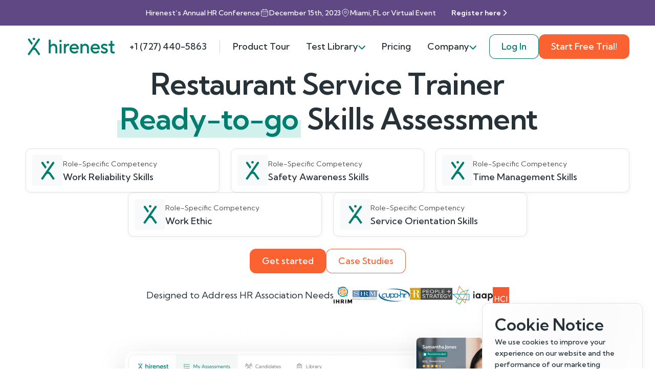

--- FILE ---
content_type: text/html; charset=utf-8
request_url: https://hirenest.com/jobs/restaurant-service-trainer
body_size: 12020
content:
<!DOCTYPE html><html lang="en"><head><meta name="viewport" content="width=device-width"/><meta charSet="utf-8"/><meta property="og:url" content="https://hirenest.com/jobs/restaurant-service-trainer"/><meta property="og:type" content="website"/><meta property="og:image" content="https://hirenest.com/og-image.png"/><meta property="og:image:alt" content="Hirenest sharing image"/><meta property="og:image:width" content="800"/><meta property="og:image:height" content="600"/><link rel="canonical" href="https://hirenest.com/jobs/restaurant-service-trainer"/><meta name="msapplication-TileColor" content="#ffffff"/><meta name="theme-color" content="#ffffff"/><meta name="msapplication-config" content="https://hirenest.com/favicon/browserconfig.xml"/><meta name="twitter:image" content="https://hirenest.com/og-image.png"/><meta name="twitter:card" content="summary_large_image"/><link rel="apple-touch-icon" sizes="180x180" href="https://hirenest.com/favicon/apple-touch-icon.png"/><link rel="icon" type="image/png" sizes="32x32" href="https://hirenest.com/favicon/favicon-32x32.png"/><link rel="icon" type="image/png" sizes="16x16" href="https://hirenest.com/favicon/favicon-16x16.png"/><link rel="manifest" href="https://hirenest.com/favicon/site.webmanifest"/><link rel="mask-icon" href="https://hirenest.com/favicon/safari-pinned-tab.svg" color="#007d6e"/><link rel="shortcut icon" href="https://hirenest.com/favicon/favicon.ico"/><script type="application/ld+json">{"@context":"https://schema.org","@type":"WebPage","@id":"https://hirenest.com#webpage","url":"https://hirenest.com","name":"Hirenest | Smart testing for smart hiring","isPartOf":{"@id":"https://hirenest.com#website"},"about":{"@id":"https://hirenest.com#organization"},"primaryImageOfPage":{"@id":"https://hirenest.com#primaryimage"},"datePublished":"2023-09-28T10:54:16.653Z","description":"Start smart hiring through smart testing. Hirenest helps you target the best candidates, hire fast, and do it all bias-free with AI. Let Hirenest make employment painless.","breadcrumb":{"@id":"https://hirenest.com#breadcrumb"},"inLanguage":"en-US","potentialAction":[{"@type":"ReadAction","target":["https://hirenest.com"]}]}</script><title>Restaurant Service Trainer Skills Assessment Tests | Hirenest</title><meta name="robots" content="index,follow"/><meta name="description" content="Maximize hiring success with Hirenest’s Restaurant Service Trainer skill assessment tests. Identify the best candidate with pre-employment assessment."/><meta property="og:title" content="Restaurant Service Trainer Skills Assessment Tests | Hirenest"/><meta property="og:description" content="Maximize hiring success with Hirenest’s Restaurant Service Trainer skill assessment tests. Identify the best candidate with pre-employment assessment."/><meta name="next-head-count" content="26"/><link rel="preconnect" href="https://fonts.gstatic.com" crossorigin="anonymous"/><link rel="preconnect" href="https://fonts.gstatic.com" crossorigin /><link rel="preload" href="/_next/static/css/c452ac5901d89e94.css" as="style"/><link rel="stylesheet" href="/_next/static/css/c452ac5901d89e94.css" data-n-g=""/><link rel="preload" href="/_next/static/css/7ee41d155634b6e0.css" as="style"/><link rel="stylesheet" href="/_next/static/css/7ee41d155634b6e0.css" data-n-p=""/><noscript data-n-css=""></noscript><script defer="" nomodule="" src="/_next/static/chunks/polyfills-5cd94c89d3acac5f.js"></script><script src="/_next/static/chunks/webpack-eaae93af0b2e8468.js" defer=""></script><script src="/_next/static/chunks/framework-89f2f7d214569455.js" defer=""></script><script src="/_next/static/chunks/main-84e1dc9cd00d8520.js" defer=""></script><script src="/_next/static/chunks/pages/_app-9d0c164ae2bf27e3.js" defer=""></script><script src="/_next/static/chunks/7161-38c15de1d1847f21.js" defer=""></script><script src="/_next/static/chunks/4944-9d96e9406925bf81.js" defer=""></script><script src="/_next/static/chunks/7524-598fd92c0d78e7cf.js" defer=""></script><script src="/_next/static/chunks/6085-7483e1ce5f8f7e73.js" defer=""></script><script src="/_next/static/chunks/3145-2bca189f0c7354b3.js" defer=""></script><script src="/_next/static/chunks/pages/jobs/%5Bslug%5D-348b932465ae66bf.js" defer=""></script><script src="/_next/static/5bHFbsgAHJyKcxcysNJ1T/_buildManifest.js" defer=""></script><script src="/_next/static/5bHFbsgAHJyKcxcysNJ1T/_ssgManifest.js" defer=""></script><script src="/_next/static/5bHFbsgAHJyKcxcysNJ1T/_middlewareManifest.js" defer=""></script><style data-href="https://fonts.googleapis.com/css2?family=Kumbh+Sans:wght@400;500;600;700&display=swap">@font-face{font-family:'Kumbh Sans';font-style:normal;font-weight:400;font-display:swap;src:url(https://fonts.gstatic.com/s/kumbhsans/v20/c4mP1n92AsfhuCq6tVsaoIx1LQICk0boNoq0SjlDfnzKo-bF3mdQkZYA8g.woff) format('woff')}@font-face{font-family:'Kumbh Sans';font-style:normal;font-weight:500;font-display:swap;src:url(https://fonts.gstatic.com/s/kumbhsans/v20/c4mP1n92AsfhuCq6tVsaoIx1LQICk0boNoq0SjlDfnzKo-bF3mdQo5YA8g.woff) format('woff')}@font-face{font-family:'Kumbh Sans';font-style:normal;font-weight:600;font-display:swap;src:url(https://fonts.gstatic.com/s/kumbhsans/v20/c4mP1n92AsfhuCq6tVsaoIx1LQICk0boNoq0SjlDfnzKo-bF3mdQT5EA8g.woff) format('woff')}@font-face{font-family:'Kumbh Sans';font-style:normal;font-weight:700;font-display:swap;src:url(https://fonts.gstatic.com/s/kumbhsans/v20/c4mP1n92AsfhuCq6tVsaoIx1LQICk0boNoq0SjlDfnzKo-bF3mdQdpEA8g.woff) format('woff')}@font-face{font-family:'Kumbh Sans';font-style:normal;font-weight:400;font-display:swap;src:url(https://fonts.gstatic.com/s/kumbhsans/v20/c4mw1n92AsfhuCq6tVsaoIx1LQICk0boNoq0ShMzVo0wPFXC82Y.woff2) format('woff2');unicode-range:U+0302-0303,U+0305,U+0307-0308,U+0330,U+0391-03A1,U+03A3-03A9,U+03B1-03C9,U+03D1,U+03D5-03D6,U+03F0-03F1,U+03F4-03F5,U+2034-2037,U+2057,U+20D0-20DC,U+20E1,U+20E5-20EF,U+2102,U+210A-210E,U+2110-2112,U+2115,U+2119-211D,U+2124,U+2128,U+212C-212D,U+212F-2131,U+2133-2138,U+213C-2140,U+2145-2149,U+2190,U+2192,U+2194-21AE,U+21B0-21E5,U+21F1-21F2,U+21F4-2211,U+2213-2214,U+2216-22FF,U+2308-230B,U+2310,U+2319,U+231C-2321,U+2336-237A,U+237C,U+2395,U+239B-23B6,U+23D0,U+23DC-23E1,U+2474-2475,U+25AF,U+25B3,U+25B7,U+25BD,U+25C1,U+25CA,U+25CC,U+25FB,U+266D-266F,U+27C0-27FF,U+2900-2AFF,U+2B0E-2B11,U+2B30-2B4C,U+2BFE,U+FF5B,U+FF5D,U+1D400-1D7FF,U+1EE00-1EEFF}@font-face{font-family:'Kumbh Sans';font-style:normal;font-weight:400;font-display:swap;src:url(https://fonts.gstatic.com/s/kumbhsans/v20/c4mw1n92AsfhuCq6tVsaoIx1LQICk0boNoq0ShNBVo0wPFXC82Y.woff2) format('woff2');unicode-range:U+0100-02AF,U+0304,U+0308,U+0329,U+1E00-1E9F,U+1EF2-1EFF,U+2020,U+20A0-20AB,U+20AD-20CF,U+2113,U+2C60-2C7F,U+A720-A7FF}@font-face{font-family:'Kumbh Sans';font-style:normal;font-weight:400;font-display:swap;src:url(https://fonts.gstatic.com/s/kumbhsans/v20/c4mw1n92AsfhuCq6tVsaoIx1LQICk0boNoq0ShNPVo0wPFXC.woff2) format('woff2');unicode-range:U+0000-00FF,U+0131,U+0152-0153,U+02BB-02BC,U+02C6,U+02DA,U+02DC,U+0304,U+0308,U+0329,U+2000-206F,U+2074,U+20AC,U+2122,U+2191,U+2193,U+2212,U+2215,U+FEFF,U+FFFD}@font-face{font-family:'Kumbh Sans';font-style:normal;font-weight:500;font-display:swap;src:url(https://fonts.gstatic.com/s/kumbhsans/v20/c4mw1n92AsfhuCq6tVsaoIx1LQICk0boNoq0ShMzVo0wPFXC82Y.woff2) format('woff2');unicode-range:U+0302-0303,U+0305,U+0307-0308,U+0330,U+0391-03A1,U+03A3-03A9,U+03B1-03C9,U+03D1,U+03D5-03D6,U+03F0-03F1,U+03F4-03F5,U+2034-2037,U+2057,U+20D0-20DC,U+20E1,U+20E5-20EF,U+2102,U+210A-210E,U+2110-2112,U+2115,U+2119-211D,U+2124,U+2128,U+212C-212D,U+212F-2131,U+2133-2138,U+213C-2140,U+2145-2149,U+2190,U+2192,U+2194-21AE,U+21B0-21E5,U+21F1-21F2,U+21F4-2211,U+2213-2214,U+2216-22FF,U+2308-230B,U+2310,U+2319,U+231C-2321,U+2336-237A,U+237C,U+2395,U+239B-23B6,U+23D0,U+23DC-23E1,U+2474-2475,U+25AF,U+25B3,U+25B7,U+25BD,U+25C1,U+25CA,U+25CC,U+25FB,U+266D-266F,U+27C0-27FF,U+2900-2AFF,U+2B0E-2B11,U+2B30-2B4C,U+2BFE,U+FF5B,U+FF5D,U+1D400-1D7FF,U+1EE00-1EEFF}@font-face{font-family:'Kumbh Sans';font-style:normal;font-weight:500;font-display:swap;src:url(https://fonts.gstatic.com/s/kumbhsans/v20/c4mw1n92AsfhuCq6tVsaoIx1LQICk0boNoq0ShNBVo0wPFXC82Y.woff2) format('woff2');unicode-range:U+0100-02AF,U+0304,U+0308,U+0329,U+1E00-1E9F,U+1EF2-1EFF,U+2020,U+20A0-20AB,U+20AD-20CF,U+2113,U+2C60-2C7F,U+A720-A7FF}@font-face{font-family:'Kumbh Sans';font-style:normal;font-weight:500;font-display:swap;src:url(https://fonts.gstatic.com/s/kumbhsans/v20/c4mw1n92AsfhuCq6tVsaoIx1LQICk0boNoq0ShNPVo0wPFXC.woff2) format('woff2');unicode-range:U+0000-00FF,U+0131,U+0152-0153,U+02BB-02BC,U+02C6,U+02DA,U+02DC,U+0304,U+0308,U+0329,U+2000-206F,U+2074,U+20AC,U+2122,U+2191,U+2193,U+2212,U+2215,U+FEFF,U+FFFD}@font-face{font-family:'Kumbh Sans';font-style:normal;font-weight:600;font-display:swap;src:url(https://fonts.gstatic.com/s/kumbhsans/v20/c4mw1n92AsfhuCq6tVsaoIx1LQICk0boNoq0ShMzVo0wPFXC82Y.woff2) format('woff2');unicode-range:U+0302-0303,U+0305,U+0307-0308,U+0330,U+0391-03A1,U+03A3-03A9,U+03B1-03C9,U+03D1,U+03D5-03D6,U+03F0-03F1,U+03F4-03F5,U+2034-2037,U+2057,U+20D0-20DC,U+20E1,U+20E5-20EF,U+2102,U+210A-210E,U+2110-2112,U+2115,U+2119-211D,U+2124,U+2128,U+212C-212D,U+212F-2131,U+2133-2138,U+213C-2140,U+2145-2149,U+2190,U+2192,U+2194-21AE,U+21B0-21E5,U+21F1-21F2,U+21F4-2211,U+2213-2214,U+2216-22FF,U+2308-230B,U+2310,U+2319,U+231C-2321,U+2336-237A,U+237C,U+2395,U+239B-23B6,U+23D0,U+23DC-23E1,U+2474-2475,U+25AF,U+25B3,U+25B7,U+25BD,U+25C1,U+25CA,U+25CC,U+25FB,U+266D-266F,U+27C0-27FF,U+2900-2AFF,U+2B0E-2B11,U+2B30-2B4C,U+2BFE,U+FF5B,U+FF5D,U+1D400-1D7FF,U+1EE00-1EEFF}@font-face{font-family:'Kumbh Sans';font-style:normal;font-weight:600;font-display:swap;src:url(https://fonts.gstatic.com/s/kumbhsans/v20/c4mw1n92AsfhuCq6tVsaoIx1LQICk0boNoq0ShNBVo0wPFXC82Y.woff2) format('woff2');unicode-range:U+0100-02AF,U+0304,U+0308,U+0329,U+1E00-1E9F,U+1EF2-1EFF,U+2020,U+20A0-20AB,U+20AD-20CF,U+2113,U+2C60-2C7F,U+A720-A7FF}@font-face{font-family:'Kumbh Sans';font-style:normal;font-weight:600;font-display:swap;src:url(https://fonts.gstatic.com/s/kumbhsans/v20/c4mw1n92AsfhuCq6tVsaoIx1LQICk0boNoq0ShNPVo0wPFXC.woff2) format('woff2');unicode-range:U+0000-00FF,U+0131,U+0152-0153,U+02BB-02BC,U+02C6,U+02DA,U+02DC,U+0304,U+0308,U+0329,U+2000-206F,U+2074,U+20AC,U+2122,U+2191,U+2193,U+2212,U+2215,U+FEFF,U+FFFD}@font-face{font-family:'Kumbh Sans';font-style:normal;font-weight:700;font-display:swap;src:url(https://fonts.gstatic.com/s/kumbhsans/v20/c4mw1n92AsfhuCq6tVsaoIx1LQICk0boNoq0ShMzVo0wPFXC82Y.woff2) format('woff2');unicode-range:U+0302-0303,U+0305,U+0307-0308,U+0330,U+0391-03A1,U+03A3-03A9,U+03B1-03C9,U+03D1,U+03D5-03D6,U+03F0-03F1,U+03F4-03F5,U+2034-2037,U+2057,U+20D0-20DC,U+20E1,U+20E5-20EF,U+2102,U+210A-210E,U+2110-2112,U+2115,U+2119-211D,U+2124,U+2128,U+212C-212D,U+212F-2131,U+2133-2138,U+213C-2140,U+2145-2149,U+2190,U+2192,U+2194-21AE,U+21B0-21E5,U+21F1-21F2,U+21F4-2211,U+2213-2214,U+2216-22FF,U+2308-230B,U+2310,U+2319,U+231C-2321,U+2336-237A,U+237C,U+2395,U+239B-23B6,U+23D0,U+23DC-23E1,U+2474-2475,U+25AF,U+25B3,U+25B7,U+25BD,U+25C1,U+25CA,U+25CC,U+25FB,U+266D-266F,U+27C0-27FF,U+2900-2AFF,U+2B0E-2B11,U+2B30-2B4C,U+2BFE,U+FF5B,U+FF5D,U+1D400-1D7FF,U+1EE00-1EEFF}@font-face{font-family:'Kumbh Sans';font-style:normal;font-weight:700;font-display:swap;src:url(https://fonts.gstatic.com/s/kumbhsans/v20/c4mw1n92AsfhuCq6tVsaoIx1LQICk0boNoq0ShNBVo0wPFXC82Y.woff2) format('woff2');unicode-range:U+0100-02AF,U+0304,U+0308,U+0329,U+1E00-1E9F,U+1EF2-1EFF,U+2020,U+20A0-20AB,U+20AD-20CF,U+2113,U+2C60-2C7F,U+A720-A7FF}@font-face{font-family:'Kumbh Sans';font-style:normal;font-weight:700;font-display:swap;src:url(https://fonts.gstatic.com/s/kumbhsans/v20/c4mw1n92AsfhuCq6tVsaoIx1LQICk0boNoq0ShNPVo0wPFXC.woff2) format('woff2');unicode-range:U+0000-00FF,U+0131,U+0152-0153,U+02BB-02BC,U+02C6,U+02DA,U+02DC,U+0304,U+0308,U+0329,U+2000-206F,U+2074,U+20AC,U+2122,U+2191,U+2193,U+2212,U+2215,U+FEFF,U+FFFD}</style></head><body><div id="__next"><div class="bg--purple-500"><div class="container d-flex gap-20"><a class="d-flex flex-column flex-wrap flex-lg-nowrap flex-md-row justify-content-center flex-grow-1 gap-10 gap-md-20 gap-lg-30 py-14 color--white text--body-small" href="/company/contact-us"><p>Hirenest’s Annual HR Conference</p><p class="d-flex align-items-center gap-6"><img src="/icons/calendar.svg" alt="calendar icon" width="18" height="18" class="flex-shrink-0"/>December 15th, 2023<!-- --></p><p class="d-flex align-items-center gap-6"><img src="/icons/location.svg" alt="calendar icon" width="18" height="18" class="flex-shrink-0"/>Miami, FL or Virtual Event<!-- --></p><p class="text--h6 d-flex align-items-center gap-6 ms-lg-30">Register here<!-- --><img src="/icons/akar-icons_chevron-right.svg" width="16" height="16" alt="chevron icon"/></p></a></div></div><hr style="color:transparent"/><header class="topbar user-select-none top-0 position-lg-sticky" style="margin-bottom:-81px"><div class="container d-flex d-md-none justify-content-center gap-12 w-100 pt-36 pb-10 bg--gradient-green"><a class="btn btn__secondary " href="https://app.hirenest.com/">Log In</a><a class="btn btn__primary " href="https://app.hirenest.com/auth/signup">Start Free Trial!</a></div><div class="container d-flex justify-content-between align-items-center py-16 gap-lg-12"><a class="logo me-auto me-lg-0" aria-label="Link to Homepage" href="/"><svg viewBox="0 0 178 37" fill="none" xmlns="http://www.w3.org/2000/svg" width="178" height="35.4"><path fill-rule="evenodd" clip-rule="evenodd" d="M43.318 4.5h3.944v11.437a6.879 6.879 0 0 1 1.46-1.578c.985-.788 2.444-1.577 4.456-1.577 4.338 0 7.494 3.116 7.494 8.282v11.043h-3.944V21.064c0-2.8-1.776-4.536-4.339-4.536-2.958 0-5.127 2.17-5.127 5.325v10.254h-3.944V4.5Z" fill="#007D6E"></path><mask id="logo_svg__a" style="mask-type:alpha" maskUnits="userSpaceOnUse" x="0" y="0" width="178" height="37"><path fill-rule="evenodd" clip-rule="evenodd" d="M0 36.197h178V.802H0v35.395Z" fill="#fff"></path></mask><g mask="url(#logo_svg__a)" fill-rule="evenodd" clip-rule="evenodd" fill="#007D6E"><path d="M65.403 32.107h3.944v-18.93h-3.944v18.93Zm1.972-27.213c1.222 0 2.367.987 2.367 2.366 0 1.38-1.145 2.367-2.367 2.367-1.223 0-2.366-.986-2.366-2.367 0-1.38 1.143-2.366 2.366-2.366Zm6.705 8.283h3.944v2.562c.434-.513.907-1.025 1.46-1.459.946-.75 2.365-1.498 4.258-1.498h.987v4.141l-.513-.079c-.316-.04-.632-.118-1.065-.118-2.721 0-5.127 2.366-5.127 5.718v9.663H74.08v-18.93Zm26.423 7.493c-.592-2.563-2.327-4.339-5.127-4.339-2.997 0-4.732 1.776-5.521 4.338h10.648Zm3.156 8.282c-.513.67-1.184 1.262-1.973 1.774-1.38.908-3.312 1.775-6.113 1.775-5.521 0-9.86-4.337-9.86-9.86 0-5.52 4.339-9.859 9.663-9.859 5.364 0 9.268 3.904 9.268 9.269 0 .59-.079 1.064-.118 1.418l-.079.553H89.855c.434 2.563 2.721 4.732 5.915 4.732 1.696 0 3.077-.63 4.023-1.261a6.775 6.775 0 0 0 1.5-1.301l2.366 2.76Zm4.338-15.775h3.943v2.76a6.89 6.89 0 0 1 1.461-1.578c.985-.789 2.444-1.577 4.455-1.577 4.338 0 7.494 3.115 7.494 8.282v11.043h-3.944V21.064c0-2.8-1.775-4.536-4.338-4.536-2.958 0-5.128 2.17-5.128 5.324v10.255h-3.943v-18.93Zm35.494 7.493c-.592-2.563-2.327-4.339-5.128-4.339-2.996 0-4.731 1.776-5.521 4.338h10.649Zm3.156 8.282c-.513.67-1.184 1.262-1.973 1.774-1.38.908-3.313 1.775-6.113 1.775-5.521 0-9.86-4.337-9.86-9.86 0-5.52 4.339-9.859 9.662-9.859 5.365 0 9.269 3.904 9.269 9.269 0 .59-.079 1.064-.118 1.418l-.079.553h-14.593c.434 2.563 2.722 4.732 5.916 4.732 1.696 0 3.077-.63 4.023-1.261a6.747 6.747 0 0 0 1.499-1.301l2.367 2.76Zm5.126-2.564a5.99 5.99 0 0 0 1.34 1.302c.908.631 2.051 1.262 3.59 1.262 2.209 0 3.352-1.144 3.352-2.367 0-3.156-10.057-1.538-10.057-8.282 0-2.958 2.603-5.521 6.902-5.521 2.249 0 3.944.67 5.048 1.302a6.09 6.09 0 0 1 1.656 1.26l-2.563 2.566a5.953 5.953 0 0 0-1.104-.79c-.749-.434-1.775-.789-3.037-.789-2.011 0-2.958.985-2.958 1.972 0 3.154 10.057 1.578 10.057 8.282 0 3.156-2.722 5.916-7.296 5.916-2.524 0-4.338-.867-5.601-1.775a8.137 8.137 0 0 1-1.893-1.774l2.564-2.564Zm17.353-9.465h-3.549v-3.746h2.169c1.222 0 1.774-.592 1.774-2.17v-4.14h3.55v6.31h4.338v3.746h-4.338v8.874c0 1.972.907 2.957 2.761 2.957a4.46 4.46 0 0 0 1.537-.276l.632-.314v3.746l-.829.316c-.513.156-1.222.275-2.13.275-3.785 0-5.915-2.168-5.915-6.31v-9.268ZM24.358 2.588h-.001a1.966 1.966 0 0 0-2.74.483L0 33.942l3.22 2.256 7.003-10.001c1.34-1.917 4.178-1.917 5.52 0l7.002 10 3.22-2.255-7.7-10.995a5.538 5.538 0 0 0-4.069-2.342L24.844 5.324a1.969 1.969 0 0 0-.486-2.736ZM8.17 15.42l2.413-3.445L4.348 3.07a1.965 1.965 0 0 0-2.74-.482 1.965 1.965 0 0 0-.484 2.737L8.171 15.42ZM12.982.803c1.224 0 2.367.987 2.367 2.365 0 1.381-1.143 2.367-2.367 2.367-1.222 0-2.366-.986-2.366-2.367 0-1.378 1.144-2.365 2.366-2.365Z"></path></g></svg></a><div class="topbar__item d-none d-lg-block"><a href="tel:+1 (727) 440-5863">+1 (727) 440-5863</a></div><hr class="vertical opacity-20  d-none d-lg-block" style="height:2.4rem"/><div><nav class="topbar__nav d-lg-block " style="max-height:0"><ul class="text--button topbar__items d-lg-flex align-items-center"><li class="topbar__item  "><a href="/product-tour">Product Tour</a></li><li class="topbar__item topbar__item--has-subitems "><span class="topbar__subheader">Test Library</span><div class="topbar__subitems topbar__megamenu"><div class="d-none d-lg-flex flex-column gap-8 bg--green-50 p-24 cursor--default" style="min-width:35rem"><h4 class="color--green-500">Expert-Designed Tests</h4><p class="color--grey-900 text--body" style="hyphens:manual">Speed up hiring with our pre-screening tests, crafted by Ph. D. and Masters researchers, to efficiently identify top candidates and save time</p></div><ul class="topbar__items py-16" style="min-width:35rem"><li class="topbar__item topbar__subitem d-flex align-items-center gap-6 "><a class="d-flex align-items-center justify-content-start w-100 px-24" href="/solutions/tests"><img src="/icons/Books.svg" width="24" height="24" alt="All Tests icon"/>All Tests<!-- --></a></li><li class="topbar__item topbar__subitem d-flex align-items-center gap-6 "><a class="d-flex align-items-center justify-content-start w-100 px-24" href="/solutions/assessments/skills"><img src="/icons/Gear.svg" width="24" height="24" alt="Skill Tests icon"/>Skill Tests<!-- --></a></li><li class="topbar__item topbar__subitem d-flex align-items-center gap-6 "><a class="d-flex align-items-center justify-content-start w-100 px-24" href="/solutions/assessments/cognitive"><img src="/icons/Brain.svg" width="24" height="24" alt="Cognitive Ability Tests icon"/>Cognitive Ability Tests<!-- --></a></li><li class="topbar__item topbar__subitem d-flex align-items-center gap-6 "><a class="d-flex align-items-center justify-content-start w-100 px-24" href="/solutions/assessments/personality"><img src="/icons/UsersThree.svg" width="24" height="24" alt="Personality Tests icon"/>Personality Tests<!-- --></a></li><li class="topbar__item topbar__subitem d-flex align-items-center gap-6 "><a class="d-flex align-items-center justify-content-start w-100 px-24" href="/solutions/assessments/emotional-intelligence"><img src="/icons/head.svg" width="24" height="24" alt="Emotional Intelligence Tests icon"/>Emotional Intelligence Tests<!-- --></a></li><li class="topbar__item topbar__subitem d-flex align-items-center gap-6 "><a class="d-flex align-items-center justify-content-start w-100 px-24" href="/solutions/assessments/psychometric"><img src="/icons/colors.svg" width="24" height="24" alt="Psychometric Tests icon"/>Psychometric Tests<!-- --></a></li></ul></div></li><li class="topbar__item  "><a href="/pricing">Pricing</a></li><li class="topbar__item topbar__item--has-subitems "><span class="topbar__subheader">Company</span><div class="topbar__subitems undefined"><ul class="topbar__items py-16"><li class="topbar__item topbar__subitem d-flex align-items-center gap-6 "><a class="d-flex align-items-center justify-content-start w-100 px-24" href="/company/about-us">About Us<!-- --></a></li><li class="topbar__item topbar__subitem d-flex align-items-center gap-6 "><a class="d-flex align-items-center justify-content-start w-100 px-24" href="/company/contact-us">Contact Us<!-- --></a></li></ul></div></li></ul></nav></div><div class="topbar__overlay d-none"></div><span class="topbar__hamburger order-md-first me-md-20  d-lg-none"></span><div class="d-none d-md-flex justify-content-center gap-12"><a class="btn btn__accent--outline " href="https://app.hirenest.com/">Log In</a><a class="btn btn__primary " href="https://app.hirenest.com/auth/signup">Start Free Trial!</a></div></div></header><div class="d-flex flex-column position-relative gap-24 gap-lg-48 pt-80 "><div><div class="d-flex flex-column position-relative gap-48  "><div></div><div class="d-none d-lg-block"></div><div class="d-none d-md-block"></div><div class="container d-flex flex-column  gap-12 gap-lg-24  "><div class="col-md-10 col-md-8 mx-auto"><h1 class="text-center">Restaurant Service Trainer<!-- --> <!-- --><br/><span class="text--highlight color--green-400">Ready-to-go</span> <!-- -->Skills Assessment<!-- --></h1></div><div class="row justify-content-center d-flex gapy-22 mt-24"><div class="col-md-6 col-lg-4"><div class="position-relative"><div class="card d-flex flex-column gap-12 radius-10 shadow--card border--grey-300 h-100
			h-100 transition p-0 bg--white"><div class="d-flex align-items-center gap-12 p-12"><div class="d-flex align-items-center justify-content-center flex-shrink-0 radius-4 bg--grey-100" style="width:6rem;height:6rem"><img src="/icons/Logo-short.svg" alt="Hirenest icon" width="29" height="40"/></div><div><p class="color--grey-500 fz--body-small">Role-Specific Competency</p><p class="fw--500">Work Reliability Skills</p></div></div></div><div class="position-absolute top-100 mt-10 transition pointer-events-none opacity-0 left-0" style="width:60rem;z-index:2"></div></div></div><div class="col-md-6 col-lg-4"><div class="position-relative"><div class="card d-flex flex-column gap-12 radius-10 shadow--card border--grey-300 h-100
			h-100 transition p-0 bg--white"><div class="d-flex align-items-center gap-12 p-12"><div class="d-flex align-items-center justify-content-center flex-shrink-0 radius-4 bg--grey-100" style="width:6rem;height:6rem"><img src="/icons/Logo-short.svg" alt="Hirenest icon" width="29" height="40"/></div><div><p class="color--grey-500 fz--body-small">Role-Specific Competency</p><p class="fw--500">Safety Awareness Skills</p></div></div></div><div class="position-absolute top-100 mt-10 transition pointer-events-none opacity-0 left-50 translate-middle-x" style="width:60rem;z-index:2"></div></div></div><div class="col-md-6 col-lg-4"><div class="position-relative"><div class="card d-flex flex-column gap-12 radius-10 shadow--card border--grey-300 h-100
			h-100 transition p-0 bg--white"><div class="d-flex align-items-center gap-12 p-12"><div class="d-flex align-items-center justify-content-center flex-shrink-0 radius-4 bg--grey-100" style="width:6rem;height:6rem"><img src="/icons/Logo-short.svg" alt="Hirenest icon" width="29" height="40"/></div><div><p class="color--grey-500 fz--body-small">Role-Specific Competency</p><p class="fw--500">Time Management Skills</p></div></div></div><div class="position-absolute top-100 mt-10 transition pointer-events-none opacity-0 right-0" style="width:60rem;z-index:2"></div></div></div><div class="col-md-6 col-lg-4"><div class="position-relative"><div class="card d-flex flex-column gap-12 radius-10 shadow--card border--grey-300 h-100
			h-100 transition p-0 bg--white"><div class="d-flex align-items-center gap-12 p-12"><div class="d-flex align-items-center justify-content-center flex-shrink-0 radius-4 bg--grey-100" style="width:6rem;height:6rem"><img src="/icons/Logo-short.svg" alt="Hirenest icon" width="29" height="40"/></div><div><p class="color--grey-500 fz--body-small">Role-Specific Competency</p><p class="fw--500">Work Ethic</p></div></div></div><div class="position-absolute top-100 mt-10 transition pointer-events-none opacity-0 left-50 translate-middle-x" style="width:60rem;z-index:2"></div></div></div><div class="col-md-6 col-lg-4"><div class="position-relative"><div class="card d-flex flex-column gap-12 radius-10 shadow--card border--grey-300 h-100
			h-100 transition p-0 bg--white"><div class="d-flex align-items-center gap-12 p-12"><div class="d-flex align-items-center justify-content-center flex-shrink-0 radius-4 bg--grey-100" style="width:6rem;height:6rem"><img src="/icons/Logo-short.svg" alt="Hirenest icon" width="29" height="40"/></div><div><p class="color--grey-500 fz--body-small">Role-Specific Competency</p><p class="fw--500">Service Orientation Skills</p></div></div></div><div class="position-absolute top-100 mt-10 transition pointer-events-none opacity-0 left-50 translate-middle-x" style="width:60rem;z-index:2"></div></div></div></div><div class="d-flex justify-content-center flex-wrap mt-md-24 gap-12"><a class="btn btn__primary " href="https://app.hirenest.com/auth/signup">Get started</a><a class="btn btn__primary--outline " href="/jobs/restaurant-service-trainer#proof-of-our-impact">Case Studies</a></div><div class="d-flex justify-content-center align-items-center flex-wrap mt-md-24 gap-32"><p class="text-center">Designed to Address HR Association Needs</p><div class="d-flex align-items-center justify-content-center flex-wrap gap-12 gap-md-24"><img src="/logos/ihrim.png" width="36" height="35" alt="ihrim logo"/><img src="/logos/shrm.jpeg" width="52" height="32" alt="shrm logo"/><img src="/logos/cupahr.png" width="61" height="25" alt="cupahr logo"/><img src="/logos/HRPS.png" width="83" height="30" alt="HRPS logo"/><img src="/logos/iaap.png" width="79" height="37" alt="iaap logo"/><img src="/logos/hci.png" width="32" height="32" alt="hci logo"/></div></div></div><div class="position-relative bg--gradient-green-side mt-48 mt-md-144"><div class="bg__mask " style="--mask-position:top center;--mask-url:url(/images/patterns/2-top.svg);--mask-height:8rem"></div><img class="mx-auto h-auto mt-n48 mt-md-n200 position-relative" srcSet="/images/Grafic-0.png, /images/Grafic-0@2x.png 2x" sizes="100w" alt="Hirenest infographic" width="1320" height="664"/><div class="container d-flex flex-column  gap-48 pb-80 pt-40 "><h4 class="text-center color--white position-relative"><span class="text--highlight-light">Boost Productivity:</span> <!-- -->Join 2000+ Companies Using Hirenest vs. CV’s<!-- --></h4><div class="col overflow-hidden position-relative " style="filter:contrast(0) brightness(2)"></div></div></div></div></div><div></div><div></div><div class="container d-flex flex-column  gap-12 gap-lg-24  "><div class="col-lg-8 mx-auto"><h2 class="text-center color--grey-900">About the <!-- -->Restaurant Service Trainer<!-- --> Assessment<!-- --></h2><div class="mt-24 d-flex flex-column gap-12"><p>Are you an HR manager or a hiring company looking to find the best candidates for your restaurant service trainer position? Look no further! At Hirenest.com, we offer a comprehensive and reliable Restaurant Service Trainer Assessment that will assist you in finding the perfect fit.</p>
<p>Our Restaurant Service Trainer Assessment is specially designed to test the skills and aptitude of job candidates in the hospitality industry. With our user-friendly online platform, you can easily access a wide range of templates and skill tests that have been meticulously crafted by industry experts.</p>
<p>Say goodbye to the hassle of conducting time-consuming and expensive pre-employment screenings. Our assessment will save you both time and money, as it provides an efficient and cost-effective solution to analyze the potential of your job applicants.</p>
<p>With our assessment, you can ensure that you are hiring a restaurant service trainer who possesses the necessary expertise and qualifications to excel in their role. Our assessment includes a variety of examples, questions, and answers that will enable you to gauge the candidate's problem-solving skills, communication abilities, customer service orientation, and training proficiency.</p>
<p>Gone are the days of relying solely on traditional interviews to make your hiring decision. Our Restaurant Service Trainer Assessment provides a reliable and objective measure of a candidate's proficiency, enabling you to make an informed choice.</p>
<p>Don't miss out on the opportunity to enhance your recruitment process. Take advantage of our Restaurant Service Trainer Assessment today and hire the best candidates for your organization.</p>
<p>Visit Hirenest.com now to learn more about our Restaurant Service Trainer Assessments and other pre-employment assessment solutions. With our affordable price plans, you can access our comprehensive platform and select the tests that perfectly align with your hiring needs.</p>
<p>Make the smart choice for your organization and unlock the potential of your HR team with Hirenest.com's Restaurant Service Trainer Assessment.</p>
</div></div></div><div></div><div></div><div class="container d-flex flex-column  gap-12 gap-lg-24  "><div class="col-lg-8 mx-auto"><h2 class="text-center color--grey-900"><span class="text--highlight color--green-400">Screen skills,</span> <!-- -->not CVs<!-- --></h2></div></div><div class="container d-flex flex-column  gap-12 gap-lg-24  "><div class="row gapy-48 justify-content-center"><div class="col-md-6 col-lg-4"><div class="card d-flex flex-column gap-12 radius-10 shadow--card border--grey-300 h-100
			gap-md-24 gap-lg-32 p-24 bg--grey-50"><img src="/logos/businesscom.png" alt="quote author logo" width="100" height="24" class="w-auto align-self-start"/><p style="font-size:clamp(1.8rem, 2.1vw, 2.1rem)">&quot;<!-- -->ResumeLab found that 93% of people know someone who lied on their resume. Of those who lied, only 31% were caught.<!-- -->”<!-- --></p><div class="mt-auto"><p class="fw--600">By Skye Schooley</p><p class="color--grey-500">Mar 13, 2023</p></div></div></div><div class="col-md-6 col-lg-4"><div class="card d-flex flex-column gap-12 radius-10 shadow--card border--grey-300 h-100
			gap-md-24 gap-lg-32 p-24 bg--grey-50"><img src="/logos/fortune.png" alt="quote author logo" width="100" height="24" class="w-auto align-self-start"/><p style="font-size:clamp(1.8rem, 2.1vw, 2.1rem)">&quot;<!-- -->HR might not be able to detect a résumé written by ChatGPT. That could be a problem.<!-- -->”<!-- --></p><div class="mt-auto"><p class="fw--600">By Amber Burton</p><p class="color--grey-500">Feb 1, 2023</p></div></div></div><div class="col-md-6 col-lg-4"><div class="card d-flex flex-column gap-12 radius-10 shadow--card border--grey-300 h-100
			gap-md-24 gap-lg-32 p-24 bg--grey-50"><img src="/logos/forbes.png" alt="quote author logo" width="100" height="24" class="w-auto align-self-start"/><p style="font-size:clamp(1.8rem, 2.1vw, 2.1rem)">&quot;<!-- -->Survey found that 85% of HR professionals uncovered misrepresentations or outright lies on a candidate&#x27;s resume.<!-- -->”<!-- --></p><div class="mt-auto"><p class="fw--600">By Taylor Cotterell</p><p class="color--grey-500">Mar 29, 2018</p></div></div></div></div></div><div></div><div></div><div><div class="position-relative bg--gradient-green-side py-100 py-lg-200 overflow-hidden" id="proof-of-our-impact"><div class="w-100 bg--mask bg--white py-30 pointer-events-none" style="-webkit-mask-image:url(/bg-mask-top-8.svg);-webkit-mask-position:top left;-webkit-mask-size:100%;z-index:1"></div><div class="container d-flex flex-column  gap-12 gap-lg-24  "><h2 class="text-center color--white">Here’s proof of our impact</h2><div></div><div class="position-relative mx-md-30"><div class="swiper w-100 pb-60 swiper--white" style="overflow:visible"><div class="swiper-wrapper"><div class="swiper-slide h-auto" style="width:clamp(32rem, 36vw,36.6rem)"><div class="d-flex flex-column bg--white shadow--5 radius-12 overflow-hidden h-100 user-select-none"><div class="d-flex py-60 px-20" style="background:url(&#x27;/images/bg-caseitem.svg&#x27;) bottom/cover no-repeat"><img src="/images/cases/logo-6.svg" alt="company logo" height="30" class="w-auto m-auto"/></div><div class="d-flex flex-column flex-grow-1 gap-24 py-16 px-24"><h4>50% increase in suitable candidates</h4><div class="d-flex flex-column gap-16 mt-auto"><p class="p-20 bg--green-100 radius-4" style="border-left:3px solid var(--color--green-400);font-size:2.1rem">“Take hiring to the next level”</p><div class="d-flex align-items-center gap-16"><img src="/images/cases/author-6.png" alt="Aiden Gallagher photo" width="48" height="48"/><div><p class="fw--600">Aiden Gallagher</p><p class="text--ui color--grey-500">Headhunter</p></div></div></div><a class="btn btn__primary--outline w-100" href="/case-studies/bitlocus">Explore Case Study</a></div></div></div><div class="swiper-slide h-auto" style="width:clamp(32rem, 36vw,36.6rem)"><div class="d-flex flex-column bg--white shadow--5 radius-12 overflow-hidden h-100 user-select-none"><div class="d-flex py-60 px-20" style="background:url(&#x27;/images/bg-caseitem.svg&#x27;) bottom/cover no-repeat"><img src="/images/cases/logo-3.svg" alt="company logo" height="30" class="w-auto m-auto"/></div><div class="d-flex flex-column flex-grow-1 gap-24 py-16 px-24"><h4>Time-to-hire reduced by 34.9%</h4><div class="d-flex flex-column gap-16 mt-auto"><p class="p-20 bg--green-100 radius-4" style="border-left:3px solid var(--color--green-400);font-size:2.1rem">“Helpful tool to find the right person”</p><div class="d-flex align-items-center gap-16"><img src="/images/cases/author-3.png" alt="Felix Nguyen photo" width="48" height="48"/><div><p class="fw--600">Felix Nguyen</p><p class="text--ui color--grey-500">General Manager</p></div></div></div><a class="btn btn__primary--outline w-100" href="/case-studies/cometvpn">Explore Case Study</a></div></div></div><div class="swiper-slide h-auto" style="width:clamp(32rem, 36vw,36.6rem)"><div class="d-flex flex-column bg--white shadow--5 radius-12 overflow-hidden h-100 user-select-none"><div class="d-flex py-60 px-20" style="background:url(&#x27;/images/bg-caseitem.svg&#x27;) bottom/cover no-repeat"><img src="/images/cases/logo-5.svg" alt="company logo" height="30" class="w-auto m-auto"/></div><div class="d-flex flex-column flex-grow-1 gap-24 py-16 px-24"><h4>Reduced turnover rate by 22%</h4><div class="d-flex flex-column gap-16 mt-auto"><p class="p-20 bg--green-100 radius-4" style="border-left:3px solid var(--color--green-400);font-size:2.1rem">“Hiring Process Dramatically Improved”</p><div class="d-flex align-items-center gap-16"><img src="/images/cases/author-5.png" alt="Valentina Petrovich photo" width="48" height="48"/><div><p class="fw--600">Valentina Petrovich</p><p class="text--ui color--grey-500">Talent Acquisition Specialist</p></div></div></div><a class="btn btn__primary--outline w-100" href="/case-studies/datatron">Explore Case Study</a></div></div></div><div class="swiper-slide h-auto" style="width:clamp(32rem, 36vw,36.6rem)"><div class="d-flex flex-column bg--white shadow--5 radius-12 overflow-hidden h-100 user-select-none"><div class="d-flex py-60 px-20" style="background:url(&#x27;/images/bg-caseitem.svg&#x27;) bottom/cover no-repeat"><img src="/images/cases/logo-1.svg" alt="company logo" height="30" class="w-auto m-auto"/></div><div class="d-flex flex-column flex-grow-1 gap-24 py-16 px-24"><h4>Reduced time-to-hire by 34%</h4><div class="d-flex flex-column gap-16 mt-auto"><p class="p-20 bg--green-100 radius-4" style="border-left:3px solid var(--color--green-400);font-size:2.1rem">“Especially Great for High Volume Hires”</p><div class="d-flex align-items-center gap-16"><img src="/images/cases/author-1.png" alt="Maximilian Müller photo" width="48" height="48"/><div><p class="fw--600">Maximilian Müller</p><p class="text--ui color--grey-500">HR Operations Manager</p></div></div></div><a class="btn btn__primary--outline w-100" href="/case-studies/gotranscript">Explore Case Study</a></div></div></div><div class="swiper-slide h-auto" style="width:clamp(32rem, 36vw,36.6rem)"><div class="d-flex flex-column bg--white shadow--5 radius-12 overflow-hidden h-100 user-select-none"><div class="d-flex py-60 px-20" style="background:url(&#x27;/images/bg-caseitem.svg&#x27;) bottom/cover no-repeat"><img src="/images/cases/logo-2.svg" alt="company logo" height="30" class="w-auto m-auto"/></div><div class="d-flex flex-column flex-grow-1 gap-24 py-16 px-24"><h4>Boosted hires&#x27; retention by 57.5%</h4><div class="d-flex flex-column gap-16 mt-auto"><p class="p-20 bg--green-100 radius-4" style="border-left:3px solid var(--color--green-400);font-size:2.1rem">“Highly Valuable Tool for Recruiting Efforts”</p><div class="d-flex align-items-center gap-16"><img src="/images/cases/author-2.png" alt="Debra Langley photo" width="48" height="48"/><div><p class="fw--600">Debra Langley</p><p class="text--ui color--grey-500">Talent Acquisition Strategist</p></div></div></div><a class="btn btn__primary--outline w-100" href="/case-studies/iproyal">Explore Case Study</a></div></div></div><div class="swiper-slide h-auto" style="width:clamp(32rem, 36vw,36.6rem)"><div class="d-flex flex-column bg--white shadow--5 radius-12 overflow-hidden h-100 user-select-none"><div class="d-flex py-60 px-20" style="background:url(&#x27;/images/bg-caseitem.svg&#x27;) bottom/cover no-repeat"><img src="/images/cases/logo-8.svg" alt="company logo" height="30" class="w-auto m-auto"/></div><div class="d-flex flex-column flex-grow-1 gap-24 py-16 px-24"><h4>Impressive 78.9% rise in quality candidates</h4><div class="d-flex flex-column gap-16 mt-auto"><p class="p-20 bg--green-100 radius-4" style="border-left:3px solid var(--color--green-400);font-size:2.1rem">“Helpful tool for more confident hiring decisions”</p><div class="d-flex align-items-center gap-16"><img src="/images/cases/author-8.png" alt="Amara Singhania photo" width="48" height="48"/><div><p class="fw--600">Amara Singhania</p><p class="text--ui color--grey-500">Team Lead</p></div></div></div><a class="btn btn__primary--outline w-100" href="/case-studies/mport">Explore Case Study</a></div></div></div><div class="swiper-slide h-auto" style="width:clamp(32rem, 36vw,36.6rem)"><div class="d-flex flex-column bg--white shadow--5 radius-12 overflow-hidden h-100 user-select-none"><div class="d-flex py-60 px-20" style="background:url(&#x27;/images/bg-caseitem.svg&#x27;) bottom/cover no-repeat"><img src="/images/cases/logo-7.svg" alt="company logo" height="30" class="w-auto m-auto"/></div><div class="d-flex flex-column flex-grow-1 gap-24 py-16 px-24"><h4>Enhanced efficiency, quality, and speed</h4><div class="d-flex flex-column gap-16 mt-auto"><p class="p-20 bg--green-100 radius-4" style="border-left:3px solid var(--color--green-400);font-size:2.1rem">“Easy to use and amazing customer support”</p><div class="d-flex align-items-center gap-16"><img src="/images/cases/author-7.png" alt="Nicole Millington photo" width="48" height="48"/><div><p class="fw--600">Nicole Millington</p><p class="text--ui color--grey-500">HR Coordinator</p></div></div></div><a class="btn btn__primary--outline w-100" href="/case-studies/pawns">Explore Case Study</a></div></div></div><div class="swiper-slide h-auto" style="width:clamp(32rem, 36vw,36.6rem)"><div class="d-flex flex-column bg--white shadow--5 radius-12 overflow-hidden h-100 user-select-none"><div class="d-flex py-60 px-20" style="background:url(&#x27;/images/bg-caseitem.svg&#x27;) bottom/cover no-repeat"><img src="/images/cases/logo-4.svg" alt="company logo" height="30" class="w-auto m-auto"/></div><div class="d-flex flex-column flex-grow-1 gap-24 py-16 px-24"><h4>Cut time-to-hire by 56%</h4><div class="d-flex flex-column gap-16 mt-auto"><p class="p-20 bg--green-100 radius-4" style="border-left:3px solid var(--color--green-400);font-size:2.1rem">“Very happy with this tool - use it daily and love it!”</p><div class="d-flex align-items-center gap-16"><img src="/images/cases/author-4.png" alt="Milo Harrington photo" width="48" height="48"/><div><p class="fw--600">Milo Harrington</p><p class="text--ui color--grey-500">Recruiter</p></div></div></div><a class="btn btn__primary--outline w-100" href="/case-studies/textroyal">Explore Case Study</a></div></div></div></div><div class="swiper-pagination"></div></div><div class="swiper-btn swiper-btn-prev p-16 border--grey-300 bg--white radius-circle position-absolute left-0 top-50 cursor--pointer"><img src="/icons/Chevron-Right.svg" width="24" height="24" alt="chevron left icon" style="transform:rotate(180deg)"/></div><div class="swiper-btn swiper-btn-next p-16 border--grey-300 bg--white radius-circle position-absolute right-0 top-50 cursor--pointer"><img src="/icons/Chevron-Right.svg" width="24" height="24" alt="chevron right icon"/></div></div></div><div class="w-100 bg--mask bg--grey-50 py-30 pointer-events-none" style="-webkit-mask-image:url(/bg-mask-bottom-8.svg);-webkit-mask-position:bottom left;-webkit-mask-size:100%;z-index:1"></div></div><div class="d-flex flex-column position-relative gap-24 gap-lg-48 bg--grey-50 mb-n24 mb-md-n48 "><div class="d-none d-lg-block"></div><div></div><div></div><div class="container d-flex flex-column  gap-12 gap-lg-24  "><div class="d-flex flex-column flex-md-row gap-22"><div class="col-md-6 flex-shrink-1 d-flex align-items-center order-last"><img loading="lazy" src="/images/cta/Grafic-2.png" alt="Call to action section illustrate" width="564" height="460" class="mw-100 h-auto mx-auto"/></div><div class="col-md-6 col-lg-5 flex-shrink-1 d-flex align-items-center"><div class="d-flex flex-column gap-12 pt-12 pt-md-18 pt-lg-24 pb-12 "><h3 class="color--grey-900">Our platform will answer<!-- --> <!-- --><br class="d-none d-md-block"/> your questions:<!-- --></h3><ul class="list-unstyled ps-0 d-flex flex-column gap-12 letter-spacing-1"><li class="d-flex align-items-center gap-12 color--grey-500"><img src="/icons/checkmark-in-circle-green.svg" width="20" height="20" alt="checkmark icon"/>What are your candidate&#x27;s cognitive abilities?<!-- --></li><li class="d-flex align-items-center gap-12 color--grey-500"><img src="/icons/checkmark-in-circle-green.svg" width="20" height="20" alt="checkmark icon"/>What&#x27;s your candidate’s capacity to learn and grow?<!-- --></li><li class="d-flex align-items-center gap-12 color--grey-500"><img src="/icons/checkmark-in-circle-green.svg" width="20" height="20" alt="checkmark icon"/>How will your candidates behave in the workplace?<!-- --></li><li class="d-flex align-items-center gap-12 color--grey-500"><img src="/icons/checkmark-in-circle-green.svg" width="20" height="20" alt="checkmark icon"/>What drives your candidates to engage in action?<!-- --> <!-- --></li></ul><div class="d-flex flex-column flex-md-row align-items-md-center pt-6 pt-md-20 gap-12"><div class="d-flex flex-column gap-4"><a class="btn btn__primary text-nowrap flex-sm-shrink-0 " href="/product-tour"><span class="d-flex align-items-center gap-12">Start a Free Trial<!-- --> <!-- --><svg width="16" height="16" fill="none" xmlns="http://www.w3.org/2000/svg"><path d="M5.332 2.667 10.665 8l-5.333 5.333" stroke="currentColor" stroke-width="2" stroke-linecap="round" stroke-linejoin="round"></path></svg></span></a></div><div class="d-flex flex-column gap-4"><a class="btn btn__primary--outline text-nowrap flex-sm-shrink-0 " href="/product-tour">Product tour</a></div></div></div></div></div></div><div class="d-none d-lg-block"></div><div></div><div></div></div></div><footer class="footer bg--green-500 color--white position-relative py-22 pt-48 py-md-36 py-lg-48"><div class="container"><div class="row gapy-32"><div class="col-md-6 col-lg-3"><a class="text--h5" href="/">Hirenest</a><ul class="mt-12 d-flex flex-column gap-12 ps-0"><li class="d-flex gap-8 align-items-start"><a class="text--body-small" href="/product-tour">Product tour</a></li><li class="d-flex gap-8 align-items-start"><a class="text--body-small" href="/pricing">Pricing</a></li><li class="d-flex gap-8 align-items-start"><a class="text--body-small" href="/scholarship-program">Scholarship Program</a></li><li class="d-flex gap-8 align-items-start"><a class="text--body-small" href="/for-candidates">HR Certificate for Job Seekers</a></li></ul></div><div class="col-md-6 col-lg-3"><a class="text--h5" href="/solutions/industries">Tests by Industry</a><ul class="mt-12 d-flex flex-column gap-12 ps-0"><li class="d-flex gap-8 align-items-start"><a class="text--body-small" href="/solutions/tests">Tests Library</a></li><li class="d-flex gap-8 align-items-start"><a class="text--body-small" href="/solutions/tests-by-position">Tests By Position</a></li><li class="d-flex gap-8 align-items-start"><a class="text--body-small" href="/assessment-template">Assessment Templates</a></li></ul></div><div class="col-md-6 col-lg-3"><h5>Company</h5><ul class="mt-12 d-flex flex-column gap-12 ps-0"><li class="d-flex gap-8 align-items-start"><a class="text--body-small" href="/company/about-us">About Us</a></li><li class="d-flex gap-8 align-items-start"><a class="text--body-small" href="/company/contact-us">Contact Us</a></li><li class="d-flex gap-8 align-items-start"><a class="text--body-small" href="https://blog.hirenest.com/">Blog</a></li><li class="d-flex gap-8 align-items-start"><a class="text--body-small" href="/privacy-policy">Privacy Policy</a></li></ul></div><div class="col-md-6 col-lg-3"><h5>Get in touch</h5><ul class="mt-12 d-flex flex-column gap-12 ps-0"><li class="d-flex gap-8 align-items-start"><img src="/icons/phone.svg" alt="link icon" width="20" height="20" class="mt-2"/><a class="text--body-small" href="tel:+1 (727) 440-5863">+1 (727) 440-5863</a></li><li class="d-flex gap-8 align-items-start"><img src="/icons/envelope.svg" alt="link icon" width="20" height="20" class="mt-2"/><a class="text--body-small" href="/cdn-cgi/l/email-protection#4a393f3a3a25383e0a2223382f242f393e64292527"><span class="__cf_email__" data-cfemail="1665636666796462567e7f6473787365623875797b">[email&#160;protected]</span></a></li><li class="d-flex gap-8 align-items-start"><img src="/icons/Pin.svg" alt="link icon" width="20" height="20" class="mt-2"/><a class="text--body-small" target="_blank" rel="noopener noreferrer" href="https://goo.gl/maps/uLouLCzXytL6eAyPA">7901 4th Street North, St. Petersburg, Florida 33702</a></li></ul></div></div><hr class="color--white opacity-20 my-36 my-lg-48"/><div class="d-flex justify-content-center justify-content-md-between align-items-center gap-24 flex-wrap"><a class="logo" aria-label="Link to Homepage" href="/"><svg viewBox="0 0 151 30" fill="none" xmlns="http://www.w3.org/2000/svg" width="151" height="30"><path fill-rule="evenodd" clip-rule="evenodd" d="M36.715 3.135h3.342v9.694a5.833 5.833 0 0 1 1.238-1.338c.835-.668 2.072-1.336 3.776-1.336 3.678 0 6.352 2.64 6.352 7.02v9.36h-3.342v-9.36c0-2.375-1.506-3.845-3.678-3.845-2.507 0-4.346 1.838-4.346 4.513v8.691h-3.342v-23.4Z" fill="#fff"></path><mask id="logo-light_svg__a" style="mask-type:alpha" maskUnits="userSpaceOnUse" x="0" y="0" width="151" height="30"><path fill-rule="evenodd" clip-rule="evenodd" d="M0 30h150.869V0H0v30Z" fill="#fff"></path></mask><g mask="url(#logo-light_svg__a)" fill-rule="evenodd" clip-rule="evenodd" fill="#fff"><path d="M55.434 26.534h3.342V10.488h-3.342v16.046Zm1.671-23.065c1.036 0 2.006.836 2.006 2.004 0 1.171-.97 2.007-2.006 2.007-1.036 0-2.005-.836-2.005-2.007 0-1.168.968-2.004 2.005-2.004ZM62.79 10.487h3.342v2.172c.368-.435.769-.869 1.237-1.237a5.737 5.737 0 0 1 3.61-1.27h.836v3.51l-.435-.067c-.268-.033-.535-.1-.902-.1-2.307 0-4.346 2.006-4.346 4.847v8.19h-3.343V10.487ZM85.184 16.84c-.502-2.173-1.972-3.678-4.346-3.678-2.54 0-4.01 1.505-4.68 3.677h9.026Zm2.675 7.02c-.435.568-1.004 1.07-1.673 1.503-1.17.77-2.807 1.504-5.181 1.504-4.68 0-8.357-3.676-8.357-8.356s3.678-8.357 8.19-8.357c4.547 0 7.856 3.31 7.856 7.856 0 .5-.067.902-.1 1.202l-.068.47H76.158c.368 2.172 2.307 4.01 5.014 4.01 1.437 0 2.608-.534 3.41-1.07a5.72 5.72 0 0 0 1.27-1.102l2.007 2.34ZM91.535 10.487h3.343v2.339a5.83 5.83 0 0 1 1.237-1.337c.836-.669 2.072-1.337 3.777-1.337 3.677 0 6.352 2.64 6.352 7.02v9.36h-3.343v-9.36c0-2.374-1.505-3.844-3.677-3.844-2.508 0-4.346 1.838-4.346 4.512v8.692h-3.343V10.487ZM121.619 16.84c-.501-2.173-1.972-3.678-4.346-3.678-2.54 0-4.01 1.505-4.679 3.677h9.025Zm2.675 7.02c-.435.568-1.003 1.07-1.672 1.503-1.17.77-2.808 1.504-5.181 1.504-4.68 0-8.357-3.676-8.357-8.356s3.677-8.357 8.189-8.357c4.547 0 7.856 3.31 7.856 7.856 0 .5-.067.902-.1 1.202l-.067.47h-12.368c.368 2.172 2.307 4.01 5.014 4.01 1.437 0 2.608-.534 3.409-1.07a5.705 5.705 0 0 0 1.271-1.102l2.006 2.34ZM128.64 21.684c.334.435.702.803 1.136 1.104.769.535 1.738 1.07 3.043 1.07 1.872 0 2.841-.97 2.841-2.006 0-2.675-8.524-1.304-8.524-7.02 0-2.508 2.206-4.68 5.85-4.68 1.905 0 3.342.568 4.278 1.104.569.3 1.037.668 1.404 1.068l-2.172 2.174a5.087 5.087 0 0 0-.937-.669 5.106 5.106 0 0 0-2.573-.668c-1.705 0-2.508.835-2.508 1.67 0 2.675 8.524 1.339 8.524 7.02 0 2.675-2.307 5.015-6.183 5.015-2.14 0-3.677-.735-4.748-1.505a6.916 6.916 0 0 1-1.604-1.504l2.173-2.173ZM143.348 13.662h-3.008v-3.175h1.838c1.036 0 1.504-.502 1.504-1.838v-3.51h3.009v5.348h3.677v3.175h-3.677v7.522c0 1.671.769 2.506 2.34 2.506.501 0 .935-.1 1.303-.234l.535-.266v3.175l-.702.268c-.435.132-1.036.233-1.805.233-3.209 0-5.014-1.838-5.014-5.348v-7.856ZM20.645 1.514v-.002a1.666 1.666 0 0 0-2.322.41L0 28.088 2.73 30l5.935-8.477c1.136-1.624 3.541-1.624 4.678 0L19.278 30l2.73-1.912-6.526-9.319a4.694 4.694 0 0 0-3.45-1.985l9.025-12.952a1.668 1.668 0 0 0-.412-2.318ZM6.925 12.39 8.97 9.47 3.685 1.922a1.665 1.665 0 0 0-2.321-.409 1.666 1.666 0 0 0-.411 2.32l5.972 8.557ZM11.004 0c1.037 0 2.006.836 2.006 2.005 0 1.17-.97 2.006-2.006 2.006-1.036 0-2.006-.836-2.006-2.006C8.998.836 9.968 0 11.004 0Z"></path></g></svg></a><div class="copyright text--body-small order-last order-md-2 col-12 col-md-auto text-center">© <!-- -->2023<!-- --> Hirenest<!-- --></div><div class="footer__socials d-flex align-items-center justify-content-between px-16 py-8 gap-8 py-md-12 px-md-24 gap-md-24 order-md-last"><span class="label text-nowrap text--body-small">Follow Us</span><a class="flex-shrink-0" aria-label="Open Hirenest facebook page" target="_blank" href="https://www.facebook.com/HirenestSoft"><svg width="31" height="31" fill="currentColor" xmlns="http://www.w3.org/2000/svg"><g clip-path="url(#fb_svg__a)"><path d="M15.5 31A15.5 15.5 0 1 1 31 15.5 15.52 15.52 0 0 1 15.5 31Zm0-30A14.5 14.5 0 1 0 30 15.5 14.52 14.52 0 0 0 15.5 1Z"></path><path d="M19.19 12.69h-2.5v-1.62a.66.66 0 0 1 .69-.75h1.75V7.57h-2.44a3.06 3.06 0 0 0-3.29 3.29v1.81h-1.56v2.81h1.56v7.94h3.31v-7.94h2.25l.23-2.79Z"></path></g><defs><clipPath id="fb_svg__a"><path d="M0 0h31v31H0z"></path></clipPath></defs></svg></a></div></div></div></footer></div></div><script data-cfasync="false" src="/cdn-cgi/scripts/5c5dd728/cloudflare-static/email-decode.min.js"></script><script id="__NEXT_DATA__" type="application/json">{"props":{"pageProps":{"relativeTestsTitle":["Work Reliability Skills","Safety Awareness Skills","Time Management Skills","Work Ethic","Service Orientation Skills"],"jobTitle":"Restaurant Service Trainer","cases":[{"slug":"bitlocus","heading":"50% increase in suitable candidates","logo":{"src":"/images/cases/logo-6.svg"},"quote":{"text":"“Take hiring to the next level”","author":{"name":"Aiden Gallagher","position":"Headhunter","image":{"src":"/images/cases/author-6.png"}}}},{"slug":"cometvpn","heading":"Time-to-hire reduced by 34.9%","logo":{"src":"/images/cases/logo-3.svg"},"quote":{"text":"“Helpful tool to find the right person”","author":{"name":"Felix Nguyen","position":"General Manager","image":{"src":"/images/cases/author-3.png"}}}},{"slug":"datatron","heading":"Reduced turnover rate by 22%","logo":{"src":"/images/cases/logo-5.svg"},"quote":{"text":"“Hiring Process Dramatically Improved”","author":{"name":"Valentina Petrovich","position":"Talent Acquisition Specialist","image":{"src":"/images/cases/author-5.png"}}}},{"slug":"gotranscript","heading":"Reduced time-to-hire by 34%","logo":{"src":"/images/cases/logo-1.svg"},"quote":{"text":"“Especially Great for High Volume Hires”","author":{"name":"Maximilian Müller","position":"HR Operations Manager","image":{"src":"/images/cases/author-1.png"}}}},{"slug":"iproyal","heading":"Boosted hires' retention by 57.5%","logo":{"src":"/images/cases/logo-2.svg"},"quote":{"text":"“Highly Valuable Tool for Recruiting Efforts”","author":{"name":"Debra Langley","position":"Talent Acquisition Strategist","image":{"src":"/images/cases/author-2.png"}}}},{"slug":"mport","heading":"Impressive 78.9% rise in quality candidates","logo":{"src":"/images/cases/logo-8.svg"},"quote":{"text":"“Helpful tool for more confident hiring decisions”","author":{"name":"Amara Singhania","position":"Team Lead","image":{"src":"/images/cases/author-8.png"}}}},{"slug":"pawns","heading":"Enhanced efficiency, quality, and speed","logo":{"src":"/images/cases/logo-7.svg"},"quote":{"text":"“Easy to use and amazing customer support”","author":{"name":"Nicole Millington","position":"HR Coordinator","image":{"src":"/images/cases/author-7.png"}}}},{"slug":"textroyal","heading":"Cut time-to-hire by 56%","logo":{"src":"/images/cases/logo-4.svg"},"quote":{"text":"“Very happy with this tool - use it daily and love it!”","author":{"name":"Milo Harrington","position":"Recruiter","image":{"src":"/images/cases/author-4.png"}}}}],"aboutContent":"\u003cp\u003eAre you an HR manager or a hiring company looking to find the best candidates for your restaurant service trainer position? Look no further! At Hirenest.com, we offer a comprehensive and reliable Restaurant Service Trainer Assessment that will assist you in finding the perfect fit.\u003c/p\u003e\n\u003cp\u003eOur Restaurant Service Trainer Assessment is specially designed to test the skills and aptitude of job candidates in the hospitality industry. With our user-friendly online platform, you can easily access a wide range of templates and skill tests that have been meticulously crafted by industry experts.\u003c/p\u003e\n\u003cp\u003eSay goodbye to the hassle of conducting time-consuming and expensive pre-employment screenings. Our assessment will save you both time and money, as it provides an efficient and cost-effective solution to analyze the potential of your job applicants.\u003c/p\u003e\n\u003cp\u003eWith our assessment, you can ensure that you are hiring a restaurant service trainer who possesses the necessary expertise and qualifications to excel in their role. Our assessment includes a variety of examples, questions, and answers that will enable you to gauge the candidate's problem-solving skills, communication abilities, customer service orientation, and training proficiency.\u003c/p\u003e\n\u003cp\u003eGone are the days of relying solely on traditional interviews to make your hiring decision. Our Restaurant Service Trainer Assessment provides a reliable and objective measure of a candidate's proficiency, enabling you to make an informed choice.\u003c/p\u003e\n\u003cp\u003eDon't miss out on the opportunity to enhance your recruitment process. Take advantage of our Restaurant Service Trainer Assessment today and hire the best candidates for your organization.\u003c/p\u003e\n\u003cp\u003eVisit Hirenest.com now to learn more about our Restaurant Service Trainer Assessments and other pre-employment assessment solutions. With our affordable price plans, you can access our comprehensive platform and select the tests that perfectly align with your hiring needs.\u003c/p\u003e\n\u003cp\u003eMake the smart choice for your organization and unlock the potential of your HR team with Hirenest.com's Restaurant Service Trainer Assessment.\u003c/p\u003e\n"},"__N_SSG":true},"page":"/jobs/[slug]","query":{"slug":"restaurant-service-trainer"},"buildId":"5bHFbsgAHJyKcxcysNJ1T","isFallback":false,"gsp":true,"scriptLoader":[]}</script><script src="//code.tidio.co/ckyruxgblb7qyi5by1jwdlxkqkmhijxb.js" async=""></script><script defer src="https://static.cloudflareinsights.com/beacon.min.js/vcd15cbe7772f49c399c6a5babf22c1241717689176015" integrity="sha512-ZpsOmlRQV6y907TI0dKBHq9Md29nnaEIPlkf84rnaERnq6zvWvPUqr2ft8M1aS28oN72PdrCzSjY4U6VaAw1EQ==" data-cf-beacon='{"version":"2024.11.0","token":"67262250692d4f139c27c6e7e3a6b520","r":1,"server_timing":{"name":{"cfCacheStatus":true,"cfEdge":true,"cfExtPri":true,"cfL4":true,"cfOrigin":true,"cfSpeedBrain":true},"location_startswith":null}}' crossorigin="anonymous"></script>
</body></html>

--- FILE ---
content_type: image/svg+xml
request_url: https://hirenest.com/icons/akar-icons_chevron-right.svg
body_size: -282
content:
<svg width="17" height="16" viewBox="0 0 17 16" fill="none" xmlns="http://www.w3.org/2000/svg">
<path d="M5.83331 2.66602L11.1666 7.99935L5.83331 13.3327" stroke="white" stroke-width="1.6" stroke-linecap="round" stroke-linejoin="round"/>
</svg>


--- FILE ---
content_type: application/javascript
request_url: https://hirenest.com/_next/static/chunks/6317-fb2699ae630c96e5.js
body_size: 7842
content:
"use strict";(self.webpackChunk_N_E=self.webpackChunk_N_E||[]).push([[6317],{8929:function(e,s,l){var a,r=l(7294);function i(){return i=Object.assign?Object.assign.bind():function(e){for(var s=1;s<arguments.length;s++){var l=arguments[s];for(var a in l)Object.prototype.hasOwnProperty.call(l,a)&&(e[a]=l[a])}return e},i.apply(this,arguments)}s.Z=function(e){return r.createElement("svg",i({width:20,height:19,fill:"none",xmlns:"http://www.w3.org/2000/svg"},e),a||(a=r.createElement("path",{d:"M4.513 18.68c-.482.247-1.03-.187-.932-.74l1.037-5.913L.215 7.832c-.412-.393-.198-1.11.353-1.188l6.123-.87L9.42.366a.642.642 0 0 1 1.159 0l2.73 5.408 6.122.87c.551.078.765.795.353 1.188l-4.403 4.195 1.038 5.912c.097.554-.45.988-.933.74l-5.489-2.82-5.486 2.82h.001Z",fill:"#FFE274"})))}},9895:function(e,s,l){l.d(s,{Z:function(){return m}});var a,r=l(5893),i=l(3454),n=l(7294);function t(){return t=Object.assign?Object.assign.bind():function(e){for(var s=1;s<arguments.length;s++){var l=arguments[s];for(var a in l)Object.prototype.hasOwnProperty.call(l,a)&&(e[a]=l[a])}return e},t.apply(this,arguments)}var c=function(e){return n.createElement("svg",t({width:45,height:40,fill:"none",xmlns:"http://www.w3.org/2000/svg"},e),a||(a=n.createElement("path",{d:"M13.75 0h17.5c2.031 0 3.75 1.719 3.672 3.828-.078.39-.078.781-.078 1.172h8.281C44.141 5 45 5.86 45 6.875c0 7.188-2.5 12.188-5.86 15.625-3.359 3.36-7.421 5.078-10.468 5.938-1.797.546-3.047 2.109-3.047 3.671 0 1.641 1.328 2.891 2.89 2.891H30c1.328 0 2.5 1.172 2.5 2.5 0 1.406-1.172 2.5-2.5 2.5H15a2.468 2.468 0 0 1-2.5-2.5c0-1.328 1.094-2.5 2.5-2.5h1.406c1.64 0 2.969-1.328 2.969-2.89 0-1.563-1.25-3.126-3.125-3.672-3.047-.86-7.11-2.579-10.39-5.938C2.421 19.062 0 14.062 0 6.875 0 5.859.781 5 1.875 5h8.203c0-.39 0-.781-.078-1.172C9.922 1.718 11.64 0 13.75 0Zm-3.36 8.75H3.75c.39 5.156 2.344 8.672 4.766 11.094 1.796 1.875 3.984 3.203 6.015 4.062-1.797-3.125-3.437-7.89-4.14-15.156Zm20 15.156c2.032-.86 4.22-2.187 6.016-4.062 2.422-2.422 4.375-5.938 4.766-11.094h-6.64c-.704 7.266-2.344 12.031-4.141 15.156Zm-7.343-17.11c-.235-.468-.938-.468-1.172 0l-1.484 3.048c-.078.156-.235.312-.47.312l-3.358.469c-.47.078-.704.703-.313 1.094l2.422 2.344c.156.156.234.39.156.546l-.547 3.36c-.078.547.469.937.86.625l3.047-1.563a.668.668 0 0 1 .546 0l3.047 1.64c.469.235.938-.155.86-.702l-.547-3.36c0-.156 0-.39.156-.546l2.422-2.344c.39-.313.156-1.016-.313-1.016L25 10.156c-.234 0-.39-.156-.469-.312l-1.484-3.047Z",fill:"currentColor"})))},d=l(3145),o=[{percent:"92",cupColor:"#FFD700",stars:["full","full","full","full","half"],image:{src:"/images/profile-gold-1.png"}},{percent:"86",cupColor:"#A19D94",stars:["full","full","full","full","dark"],image:{src:"/images/profile-silver-1.png"}},{percent:"79",cupColor:"#CD7F32",stars:["full","full","full","dark","dark"],image:{src:"/images/profile-bronze-1.png"}}];function m(e){var s=e.options,l=(0,n.useState)(0),a=l[0],t=l[1];(0,n.useEffect)((function(){setInterval((function(){t((function(e){return(e+1)%3}))}),4e3)}),[]);var m={initial:{border:"1px solid",borderColor:"var(--color--grey-300)"},animate:{border:"1px solid",borderColor:"var(--color--green-500)",scale:1.05,translateZ:"-1px",background:"linear-gradient(104.45deg, #F7FCFB 0%, #E9F9F6 52.98%, #F7FCFB 109.37%)"}};return(0,r.jsxs)("div",{className:"position-relative assessment-slider flex-shrink-0",style:{width:"56rem"},children:[(0,r.jsx)(d.Z,{type:"empty",children:(0,r.jsxs)("div",{className:"d-flex gap-24",children:[(0,r.jsx)("div",{className:"d-flex flex-column gap-8",children:o.map((function(e,s){return(0,r.jsxs)(i.E.div,{className:"d-flex align-items-center gap-16 p-16 radius-6 shadow--card",variants:m,initial:"initial",animate:a===s?"animate":"initial",children:[(0,r.jsx)(c,{style:{color:e.cupColor},width:45,height:40}),(0,r.jsxs)("div",{className:"d-flex flex-column gap-8",children:[(0,r.jsxs)("p",{style:{fontSize:"1.6rem"},className:"fw--600 color--green-400",children:[e.percent+"% ",(0,r.jsx)("span",{style:{fontSize:"1.4rem"},className:"fw--600 color--black",children:"Hirenest Score"})]}),(0,r.jsx)("div",{className:"d-flex align-items-center gap-6",children:e.stars.map((function(e,s){return(0,r.jsx)("img",{src:"/icons/Rating-star".concat("full"===e?"":"--"+e,".svg"),alt:"star icon",height:19},s)}))})]})]},s)}))}),(0,r.jsxs)("div",{className:"flex-grow-1",children:[(0,r.jsx)("p",{style:{fontSize:"1.6rem"},className:"color--grey-500 fw--600",children:"Assessment for"}),(0,r.jsx)("p",{style:{fontSize:"1.4rem"},className:"fw--600",children:(null===s||void 0===s?void 0:s.heading)?s.heading:"Accounting Officer"}),(0,r.jsxs)("div",{className:"d-flex justify-content-between mt-16",children:[(0,r.jsx)("p",{style:{fontSize:"1.6rem"},className:"fw--600",children:"40 mins"}),(0,r.jsx)("p",{style:{fontSize:"1.6rem"},className:"fw--600",children:"4 tests"}),(0,r.jsx)("p",{style:{fontSize:"1.6rem"},className:"fw--600",children:"6 questions"})]})]})]})}),(0,r.jsxs)(i.E.div,{className:"position-absolute right-0 bottom-0 me-n60 mb-n70 me-md-n40 mb-md-n70 me-lg-n60 mb-lg-n70 shadow--card radius-6 bg--white",style:{width:"46.7rem"},children:[(0,r.jsx)("img",{src:"/images/profile-gold-1.png",alt:"Profile image",className:"opacity-0",width:467,height:269}),o.map((function(e,s){return(0,r.jsx)(i.E.div,{className:"position-absolute w-100 h-100 top-0 left-0",style:{},initial:{opacity:0},animate:a===s?{opacity:1}:{opacity:0},children:(0,r.jsx)("img",{src:e.image.src,alt:"Profile image",className:"shadow--card radius-6 overflow-hidden"})},s)}))]})]})}},9232:function(e,s,l){l.d(s,{V:function(){return r}});var a=l(5893),r=function(e){var s=e.value,l=e.triggerState,r=e.placeholder;return(0,a.jsx)("input",{className:"input icon--search",type:"text",name:"search",placeholder:r||"Search",value:s,onChange:function(e){l(e.target.value)}})}},6317:function(e,s,l){l.d(s,{V:function(){return G}});var a,r=l(5893),i=l(7294);function n(){return n=Object.assign?Object.assign.bind():function(e){for(var s=1;s<arguments.length;s++){var l=arguments[s];for(var a in l)Object.prototype.hasOwnProperty.call(l,a)&&(e[a]=l[a])}return e},n.apply(this,arguments)}var t,c=function(e){return i.createElement("svg",n({width:24,height:24,fill:"none",xmlns:"http://www.w3.org/2000/svg"},e),a||(a=i.createElement("path",{d:"M1.5 16.5A1.5 1.5 0 0 1 3 15h3a1.5 1.5 0 0 1 1.5 1.5V21A1.5 1.5 0 0 1 6 22.5H3A1.5 1.5 0 0 1 1.5 21v-4.5Zm7.5-6A1.5 1.5 0 0 1 10.5 9h3a1.5 1.5 0 0 1 1.5 1.5V21a1.5 1.5 0 0 1-1.5 1.5h-3A1.5 1.5 0 0 1 9 21V10.5ZM21.5 3v18h-3V3h3Zm-3-1.5A1.5 1.5 0 0 0 17 3v18a1.5 1.5 0 0 0 1.5 1.5h3A1.5 1.5 0 0 0 23 21V3a1.5 1.5 0 0 0-1.5-1.5h-3Z",fill:"#005349"})))};function d(){return d=Object.assign?Object.assign.bind():function(e){for(var s=1;s<arguments.length;s++){var l=arguments[s];for(var a in l)Object.prototype.hasOwnProperty.call(l,a)&&(e[a]=l[a])}return e},d.apply(this,arguments)}var o,m=function(e){return i.createElement("svg",d({width:24,height:25,fill:"none",xmlns:"http://www.w3.org/2000/svg"},e),t||(t=i.createElement("path",{d:"m15 4.5-8 8 8 8",stroke:"currentColor",strokeWidth:2,strokeLinecap:"round",strokeLinejoin:"round"})))};function h(){return h=Object.assign?Object.assign.bind():function(e){for(var s=1;s<arguments.length;s++){var l=arguments[s];for(var a in l)Object.prototype.hasOwnProperty.call(l,a)&&(e[a]=l[a])}return e},h.apply(this,arguments)}var x,g,p=function(e){return i.createElement("svg",h({width:24,height:24,fill:"none",xmlns:"http://www.w3.org/2000/svg"},e),o||(o=i.createElement("path",{d:"M21.75 10.406h-2.531V7.744a.75.75 0 0 0-.75-.75h-7.383l-2.75-2.63a.191.191 0 0 0-.128-.051H2.25a.75.75 0 0 0-.75.75v13.875c0 .414.335.75.75.75h16.36a.752.752 0 0 0 .695-.47l3.141-7.78a.75.75 0 0 0-.696-1.031ZM3.187 6h4.418l2.804 2.681h7.122v1.725H5.578a.752.752 0 0 0-.696.469l-1.694 4.2V6Zm14.89 12H3.727l2.42-6h14.354l-2.424 6Z",fill:"#005349"})))};function f(){return f=Object.assign?Object.assign.bind():function(e){for(var s=1;s<arguments.length;s++){var l=arguments[s];for(var a in l)Object.prototype.hasOwnProperty.call(l,a)&&(e[a]=l[a])}return e},f.apply(this,arguments)}var u,v=function(e){return i.createElement("svg",f({width:25,height:24,fill:"none",xmlns:"http://www.w3.org/2000/svg"},e),x||(x=i.createElement("path",{d:"M3.5 5.2h8M9.214 3v2.2c0 4.86-2.559 8.8-5.714 8.8",stroke:"#005349",strokeWidth:2,strokeLinecap:"round",strokeLinejoin:"round"})),g||(g=i.createElement("path",{d:"M4.5 10c-.003 2.339 3.346 4.263 7.593 4.364m.34 7.636 4.534-9.818L21.5 22m-1.02-2.182h-7.027",stroke:"#005349",strokeWidth:2,strokeLinecap:"round",strokeLinejoin:"round"})))};function j(){return j=Object.assign?Object.assign.bind():function(e){for(var s=1;s<arguments.length;s++){var l=arguments[s];for(var a in l)Object.prototype.hasOwnProperty.call(l,a)&&(e[a]=l[a])}return e},j.apply(this,arguments)}var N,y=function(e){return i.createElement("svg",j({width:25,height:24,fill:"none",xmlns:"http://www.w3.org/2000/svg"},e),u||(u=i.createElement("path",{fillRule:"evenodd",clipRule:"evenodd",d:"M7.786 17.475a.75.75 0 0 1 .23-.539.799.799 0 0 1 .556-.223h14.142c.209 0 .409.08.556.223a.75.75 0 0 1 .23.54.75.75 0 0 1-.23.538.798.798 0 0 1-.556.223H8.572a.798.798 0 0 1-.555-.223.75.75 0 0 1-.23-.539Zm0-6.094a.75.75 0 0 1 .23-.539.799.799 0 0 1 .556-.223h14.142c.209 0 .409.08.556.223a.75.75 0 0 1 .23.539.75.75 0 0 1-.23.538.798.798 0 0 1-.556.224H8.572a.798.798 0 0 1-.555-.224.75.75 0 0 1-.23-.538Zm0-6.094a.75.75 0 0 1 .23-.539.798.798 0 0 1 .556-.223h14.142c.209 0 .409.08.556.223a.75.75 0 0 1 .23.539.75.75 0 0 1-.23.538.799.799 0 0 1-.556.223H8.572a.798.798 0 0 1-.555-.223.75.75 0 0 1-.23-.538Zm-1.8-2.063a.76.76 0 0 1 .23.54.742.742 0 0 1-.23.538L3.629 6.588a.788.788 0 0 1-.557.224.807.807 0 0 1-.556-.224l-.786-.762a.762.762 0 0 1-.23-.54.743.743 0 0 1 .23-.539.789.789 0 0 1 .557-.223.808.808 0 0 1 .556.223l.23.224 1.8-1.747A.788.788 0 0 1 5.43 3a.807.807 0 0 1 .557.224Zm0 6.094a.76.76 0 0 1 .23.54.741.741 0 0 1-.23.539l-2.357 2.285a.788.788 0 0 1-.557.224.807.807 0 0 1-.556-.224l-.786-.762a.751.751 0 0 1-.23-.54c0-.201.083-.395.23-.538a.8.8 0 0 1 .557-.224.8.8 0 0 1 .556.224l.23.223 1.8-1.747a.788.788 0 0 1 .556-.224.807.807 0 0 1 .557.224Zm0 6.094a.76.76 0 0 1 .23.54.742.742 0 0 1-.23.539l-2.357 2.285a.788.788 0 0 1-.557.224.807.807 0 0 1-.556-.224l-.786-.762a.751.751 0 0 1-.23-.539c0-.202.083-.396.23-.54a.8.8 0 0 1 .557-.223.8.8 0 0 1 .556.224l.23.224 1.8-1.748a.788.788 0 0 1 .556-.224.807.807 0 0 1 .557.224Z",fill:"#005349"})))};function w(){return w=Object.assign?Object.assign.bind():function(e){for(var s=1;s<arguments.length;s++){var l=arguments[s];for(var a in l)Object.prototype.hasOwnProperty.call(l,a)&&(e[a]=l[a])}return e},w.apply(this,arguments)}var b,k,Z=function(e){return i.createElement("svg",w({width:24,height:24,fill:"none",xmlns:"http://www.w3.org/2000/svg"},e),N||(N=i.createElement("path",{d:"M14.726 9.368a1.84 1.84 0 0 1 1.837 1.842v3.422h-.004v.263a.79.79 0 0 1-.788.79.787.787 0 0 1-.787-.79v-2.369h.004V11.21a.264.264 0 0 0-.262-.263H8.949a.262.262 0 0 0-.263.264v3.42h-.002v.264a.79.79 0 0 1-.788.79.787.787 0 0 1-.787-.79v-2.369h.002V11.21A1.84 1.84 0 0 1 8.95 9.368h5.777Zm6.033 1.842v3.685a.791.791 0 0 0 .788.79.787.787 0 0 0 .787-.79V11.21c0-.489-.194-.958-.538-1.303a1.835 1.835 0 0 0-1.3-.54h-3.543c.36.437.595.982.649 1.58h2.895a.262.262 0 0 1 .262.262ZM1.334 14.896a.79.79 0 0 0 .787.79.787.787 0 0 0 .788-.79V11.21a.264.264 0 0 1 .262-.264h2.902c.052-.58.278-1.13.649-1.579h-3.55a1.844 1.844 0 0 0-1.837 1.842v3.685ZM11.834 2c.835 0 1.637.333 2.227.925a3.162 3.162 0 0 1 0 4.466 3.146 3.146 0 0 1-4.454 0 3.162 3.162 0 0 1 0-4.466A3.146 3.146 0 0 1 11.834 2Zm0 1.579a1.573 1.573 0 0 0-1.575 1.579 1.58 1.58 0 0 0 1.575 1.579 1.573 1.573 0 0 0 1.575-1.58 1.581 1.581 0 0 0-1.575-1.578Zm6.825-.526c.696 0 1.364.277 1.856.77a2.635 2.635 0 0 1 0 3.722 2.621 2.621 0 0 1-3.712 0 2.635 2.635 0 0 1 0-3.722 2.622 2.622 0 0 1 1.856-.77Zm0 1.579a1.049 1.049 0 0 0-1.05 1.052 1.054 1.054 0 0 0 1.05 1.053 1.048 1.048 0 0 0 1.05-1.053 1.054 1.054 0 0 0-1.05-1.052Zm-13.65-1.58c.696 0 1.364.278 1.856.771a2.635 2.635 0 0 1 0 3.722 2.622 2.622 0 0 1-3.712 0 2.635 2.635 0 0 1 0-3.722 2.622 2.622 0 0 1 1.856-.77Zm0 1.58a1.049 1.049 0 0 0-1.05 1.052 1.054 1.054 0 0 0 1.05 1.053 1.049 1.049 0 0 0 1.05-1.053 1.054 1.054 0 0 0-1.05-1.052ZM2.121 16.737a.786.786 0 0 0-.787.79v.526c0 1.046.415 2.05 1.153 2.79A3.932 3.932 0 0 0 5.271 22h13.125a3.932 3.932 0 0 0 2.785-1.156 3.952 3.952 0 0 0 1.153-2.791v-.527a.79.79 0 0 0-.787-.79H2.12Zm3.15 3.684a2.36 2.36 0 0 1-1.574-.603 2.37 2.37 0 0 1-.773-1.502h17.82a2.37 2.37 0 0 1-.773 1.502 2.36 2.36 0 0 1-1.575.603H5.271Z",fill:"#005349"})))},O=l(8929);function _(){return _=Object.assign?Object.assign.bind():function(e){for(var s=1;s<arguments.length;s++){var l=arguments[s];for(var a in l)Object.prototype.hasOwnProperty.call(l,a)&&(e[a]=l[a])}return e},_.apply(this,arguments)}var S=function(e){return i.createElement("svg",_({width:24,height:24,fill:"none",xmlns:"http://www.w3.org/2000/svg"},e),b||(b=i.createElement("path",{d:"M12 21.75a8.25 8.25 0 1 0 0-16.5 8.25 8.25 0 0 0 0 16.5Z",stroke:"#005349",strokeWidth:2,strokeMiterlimit:10})),k||(k=i.createElement("path",{d:"m12 13.5 3.713-3.713M9.75 2.25h4.5",stroke:"#005349",strokeWidth:2,strokeLinecap:"round",strokeLinejoin:"round"})))},E=l(1664),H=l.n(E),C=l(3738),A=l(9895),L=l(3576),M=l(9232),z=function(e){var s=e.params,l=s.children,a=s.heading,i=s.subheading,n=s.buttons,t=s.slider;return(0,r.jsx)("div",{className:"hero hero--index overflow-hidden",children:(0,r.jsx)("div",{className:"container position-relative d-flex align-items-end align-items-md-center py-24 py-lg-48",children:(0,r.jsxs)("div",{className:"col-12 col-md-8 col-lg-5 offset-lg-1 d-flex flex-column gap-12 gap-lg-24 pt-md-24 pb-md-12 pt-lg-24 pb-lg-24",children:[i&&(0,r.jsx)("h3",{className:"color--green-400",children:i}),a&&(0,r.jsx)("h1",{children:a}),(0,r.jsx)("div",{className:"offset-md-6 col-md-9 offset-lg-5 pe-lg-100 col-lg-6 position-md-absolute top-md-50 translateY-md-n50 ps-md-20 ps-lg-0 mt-n40 mt-md-0 pointer-events-none",children:(0,r.jsx)(A.Z,{options:t})}),(0,r.jsx)("div",{className:"d-flex flex-column gap-8 col-md-10 col-lg-12",children:l}),n&&(0,r.jsx)("div",{className:"d-flex flex-column flex-md-row gap-8 gap-md-24 mt-md-12",children:n.map((function(e,s){return(0,r.jsx)(L.Z,{href:e.href,type:e.type,className:e.className?e.className:"flex-md-shrink-0",children:e.text},s)}))})]})})})},F=function(e){var s=e.params,l=s.children,a=s.heading,i=s.subheading,n=s.buttons,t=s.text;return(0,r.jsx)("div",{className:"hero hero--homepage color--white",children:(0,r.jsxs)("div",{className:"container",children:[(0,r.jsxs)("div",{className:"col-lg-10 mx-auto",children:[a&&(0,r.jsx)("h1",{className:"color--white text-center",children:a}),i&&(0,r.jsx)("h2",{className:"color--white text--h4 text-center mt-20",children:i}),t&&(0,r.jsx)("p",{className:"text--subheading text-center pt-12 pt-md-24",children:t})]}),n&&(0,r.jsx)("div",{className:"d-flex flex-column flex-md-row justify-content-center gap-8 gap-md-24 mt-24 mt-lg-48",children:n.map((function(e,s){return(0,r.jsx)(L.Z,{href:e.href,type:e.type,className:e.className?e.className:"flex-md-shrink-0",children:e.text},s)}))}),l]})})},T=function(e){var s=e.params,l=s.children,a=s.image,i=s.heading,n=s.button;return(0,r.jsx)("div",{className:"hero hero--index overflow-hidden",children:(0,r.jsxs)("div",{className:"container d-flex align-items-end align-items-md-center py-24 py-lg-48",children:[(0,r.jsxs)("div",{className:"col-12 col-md-7 col-lg-6 offset-lg-1 d-flex flex-column gap-12 gap-lg-24 pt-md-24 pb-md-12 pt-lg-48 pb-lg-24",children:[i&&(0,r.jsx)("h1",{className:"col-10 col-md-auto",children:i}),(0,r.jsx)("div",{className:"col-8 col-md-auto d-flex flex-column gap-8",children:l}),n&&(0,r.jsx)("div",{className:"d-flex pt-lg-12",children:(0,r.jsx)(L.Z,{href:(null===n||void 0===n?void 0:n.href)||C.BA.user_flows.guest_employer,className:"text-nowrap",children:null===n||void 0===n?void 0:n.text})})]}),(0,r.jsx)("div",{className:"col col-md-5 col-lg-4 mx-md-0 mb-md-0",style:{minWidth:"25rem",marginLeft:"-12rem",marginBottom:"5rem"},children:(0,r.jsx)("img",{src:a.src,alt:"Hero image",height:300,className:"mx-auto",style:{objectFit:"contain"}})})]})})},V=function(e){var s=e.params,l=s.children,a=s.image,i=s.heading,n=s.button;return(0,r.jsx)("div",{className:"hero hero--primary overflow-hidden",children:(0,r.jsxs)("div",{className:"container d-flex flex-column flex-md-row align-items-center py-24 py-lg-48 gap-md-24",children:[(0,r.jsxs)("div",{className:"col-12 col-md-7 col-lg-6 offset-lg-1 d-flex flex-column gap-12 gap-lg-24 pt-md-24 pb-md-12 pt-lg-48 pb-lg-24",children:[i&&(0,r.jsx)("h1",{className:"col-10 col-md-auto",children:i}),(0,r.jsx)("div",{className:"d-flex flex-column gap-8",children:l}),n&&(0,r.jsx)("div",{className:"d-flex pt-lg-12",children:(0,r.jsx)(L.Z,{href:(null===n||void 0===n?void 0:n.href)||C.BA.user_flows.guest_employer,className:"text-nowrap",children:null===n||void 0===n?void 0:n.text})})]}),(0,r.jsx)("div",{className:"col-8 col-md-5 col-lg-4 mx-md-0 mb-md-0 order-first order-md-last",children:(0,r.jsx)("img",{src:a.src,alt:"Hero image",width:390,className:"mx-auto ms-md-auto"})})]})})},B=function(e){var s=e.params,l=s.heading,a=s.headingTag,i=s.text,n=s.bright_outlook,t=s.tags;return(0,r.jsx)("div",{className:"hero hero--index overflow-x-hidden",children:(0,r.jsxs)("div",{className:"container d-flex flex-column gap-24 pt-24 pt-md-48",children:[(0,r.jsx)("div",{className:"offset-lg-1",children:a}),(0,r.jsxs)("div",{className:"offset-lg-1 col-10 col-md-9 col-lg-6 d-flex gap-lg-24 position-relative",children:[(0,r.jsxs)("div",{className:"col-12 col-md-12 d-flex flex-column gap-24",style:{minHeight:"clamp(22.2rem, 20vw, 30.5rem)"},children:[(0,r.jsx)("div",{className:"text--subheading d-flex flex-column gap-8",children:i}),(0,r.jsxs)("div",{className:"d-flex flex-wrap align-items-center gap-24 gapy-12",children:[n&&(0,r.jsxs)("div",{className:"d-flex align-items-center gap-6 text-nowrap",children:[(0,r.jsx)(O.Z,{})," Bright Outlook"]}),t&&t.map((function(e,s){return(0,r.jsx)("span",{className:"badge",style:{"--rgb_bg_color":e.rgb},children:e.title},s)}))]})]}),(0,r.jsx)("div",{className:"position-absolute left-100 top-0 scale-75 scale-lg-100 ms-md-12 ms-12 ms-md-24",style:{transformOrigin:"top left"},children:(0,r.jsxs)("div",{className:"card p-16 radius-10 shadow--md border--grey-300 bg--grey-200",children:[(0,r.jsxs)("div",{className:"d-flex flex-column gap-6",children:[(0,r.jsx)("h5",{children:l}),(0,r.jsx)("div",{className:"radius-4 bg--grey-400 opacity-50",style:{width:"14.1rem",height:"1.2rem"}})]}),(0,r.jsxs)("div",{className:"mt-20 d-flex flex-column gap-8",children:[(0,r.jsx)("p",{className:"text--button",children:"Tests"}),(0,r.jsxs)("div",{className:"d-flex gap-12",children:[(0,r.jsxs)("div",{className:"d-flex flex-column p-16 gap-8 bg--white border--grey-300 shadow radius-8",style:{width:"9.5rem"},children:[(0,r.jsx)("div",{className:"radius-4 bg--grey-900 opacity-20",style:{width:"4.9rem",height:"1rem"}}),(0,r.jsx)("div",{className:"radius-4 bg--grey-900 opacity-20",style:{width:"3.8rem",height:"1rem"}})]}),(0,r.jsxs)("div",{className:"d-flex flex-column p-16 gap-8 bg--white border--grey-300 shadow radius-8",style:{width:"9.5rem"},children:[(0,r.jsx)("div",{className:"radius-4 bg--grey-900 opacity-20",style:{width:"4.9rem",height:"1rem"}}),(0,r.jsx)("div",{className:"radius-4 bg--grey-900 opacity-20",style:{width:"3.8rem",height:"1rem"}})]}),(0,r.jsxs)("div",{className:"d-flex flex-column p-16 gap-8 bg--white border--grey-300 shadow radius-8",style:{width:"9.5rem"},children:[(0,r.jsx)("div",{className:"radius-4 bg--grey-900 opacity-20",style:{width:"4.9rem",height:"1rem"}}),(0,r.jsx)("div",{className:"radius-4 bg--grey-900 opacity-20",style:{width:"3.8rem",height:"1rem"}})]})]})]}),(0,r.jsxs)("div",{className:"mt-14 d-flex flex-column gap-8",children:[(0,r.jsx)("p",{className:"text--button",children:"Qustom Questions"}),(0,r.jsxs)("div",{className:"d-flex flex-column p-16 gap-8 bg--white border--grey-300 shadow radius-8",children:[(0,r.jsx)("div",{className:"radius-4 bg--grey-300",style:{width:"16.7rem",height:"1.2rem"}}),(0,r.jsx)("div",{className:"radius-4 bg--green-500 opacity-20",style:{width:"8.2rem",height:"1.2rem"}})]})]})]})})]}),(0,r.jsxs)("div",{className:"offset-lg-1 col-md-10 col-lg-6 d-flex flex-column flex-md-row gap-12 pt-md-12",children:[(0,r.jsx)(L.Z,{href:C.BA.user_flows.guest_employer,children:"Use this Assessment Template"}),(0,r.jsx)(L.Z,{type:"accent--outline",href:"/solutions/tests-by-position",children:"All Occupations (1000+)"})]})]})})},P=function(e){var s=e.params,l=s.heading,a=s.text,i=s.subheading,n=s.success_rate;return(0,r.jsx)("div",{className:"hero hero--index overflow-hidden",children:(0,r.jsxs)("div",{className:"container d-flex flex-column gap-24 pt-24 pt-md-48",children:[(0,r.jsxs)("div",{className:"offset-lg-1",children:[(0,r.jsx)("h3",{className:"color--green-400",children:"Pre-Employment Tests"}),(0,r.jsxs)("h1",{className:"",children:["For ",l]})]}),(0,r.jsxs)("div",{className:"offset-lg-1 col-md-9 col-lg-11 gap-24 d-flex flex-column mh-lg-auto",style:{minHeight:"clamp(5.2rem, 40vw, 26.5rem)"},children:[(0,r.jsxs)("div",{className:"d-flex flex-column flex-md-row gap-24 position-relative",children:[(0,r.jsxs)("div",{className:"col-lg-6 d-flex flex-column gap-12 gap-lg-24",children:[i&&(0,r.jsx)("p",{className:"text--subheading",children:i}),(0,r.jsx)("p",{children:a})]}),(0,r.jsxs)("div",{className:"d-flex flex-column align-items-center gap-md-8 gap-lg-0 position-md-absolute position-lg-static left-100 ms-md-24 ms-lg-0",children:[(0,r.jsxs)("div",{className:"d-flex flex-md-column flex-lg-row align-items-start gap-12 gap-md-8 gap-lg-12",children:[(0,r.jsxs)("div",{className:"card py-8 py-lg-12 px-12 px-lg-18 radius-10 shadow bg--white",style:{minWidth:"18rem"},children:[(0,r.jsxs)("div",{className:"d-flex align-items-center gap-6",children:[(0,r.jsx)("div",{className:"px-12"}),(0,r.jsx)("small",{style:{fontSize:"1.2rem"},className:"color--blue-grey-600 text-nowrap",children:"Psychometric tests"})]}),(0,r.jsxs)("div",{className:"d-flex align-items-center gap-6 mt-4",children:[(0,r.jsx)("img",{src:"/icons/Note.svg",width:20,alt:"note icon"}),(0,r.jsx)("h6",{style:{fontSize:"clamp(1.2rem, 2vw, 1.4rem"},className:"color--green-400",children:"30+"})]})]}),(0,r.jsxs)("div",{className:"card py-8 py-lg-12 px-12 px-lg-18 radius-10 shadow bg--white mt-20 mt-md-0 mt-lg-34",style:{minWidth:"18rem"},children:[(0,r.jsxs)("div",{className:"d-flex align-items-center gap-6",children:[(0,r.jsx)("div",{className:"px-12"}),(0,r.jsx)("small",{style:{fontSize:"1.2rem"},className:"color--blue-grey-600 text-nowrap",children:"Trusted & Used by"})]}),(0,r.jsxs)("div",{className:"d-flex align-items-center gap-6 mt-4",children:[(0,r.jsx)("img",{src:"/icons/Handshake.svg",width:20,alt:"note icon"}),(0,r.jsx)("h6",{style:{fontSize:"clamp(1.2rem, 2vw, 1.4rem"},className:"color--green-400",children:"Top Companies"})]})]})]}),(0,r.jsxs)("div",{className:"d-flex flex-md-column flex-lg-row align-items-start gap-12 gap-md-8 gap-lg-12 mt-lg-n16",children:[(0,r.jsxs)("div",{className:"card py-8 py-lg-12 px-12 px-lg-18 radius-10 shadow bg--white",style:{minWidth:"18rem"},children:[(0,r.jsxs)("div",{className:"d-flex align-items-center gap-6",children:[(0,r.jsx)("div",{className:"px-12"}),(0,r.jsx)("small",{style:{fontSize:"1.2rem"},className:"color--blue-grey-600 text-nowrap",children:"Hiring success rate"})]}),(0,r.jsxs)("div",{className:"d-flex align-items-center gap-6 mt-4",children:[(0,r.jsx)("img",{src:"/icons/ChartBar.svg",width:20,alt:"note icon"}),(0,r.jsxs)("h6",{style:{fontSize:"clamp(1.2rem, 2vw, 1.4rem"},className:"color--green-400",children:[n||79,"%"]})]})]}),(0,r.jsxs)("div",{className:"card py-8 py-lg-12 px-12 px-lg-18 radius-10 shadow bg--white mt-20 mt-md-0 mt-lg-34",style:{minWidth:"18rem"},children:[(0,r.jsxs)("div",{className:"d-flex align-items-center gap-6",children:[(0,r.jsx)("div",{className:"px-12"}),(0,r.jsx)("small",{style:{fontSize:"1.2rem"},className:"color--blue-grey-600 text-nowrap",children:"Candidates assessed"})]}),(0,r.jsxs)("div",{className:"d-flex align-items-center gap-6 mt-4",children:[(0,r.jsx)("img",{src:"/icons/UsersThree.svg",width:20,alt:"note icon"}),(0,r.jsx)("h6",{style:{fontSize:"clamp(1.2rem, 2vw, 1.4rem"},className:"color--green-400",children:"1.2M+"})]})]})]})]})]}),(0,r.jsxs)("div",{className:"d-flex flex-column flex-md-row gap-12 pt-md-12",children:[(0,r.jsx)(L.Z,{href:C.BA.user_flows.contact,children:"Contact Us"}),(0,r.jsx)(L.Z,{type:"accent--outline",href:"/solutions/industries",children:"Solutions for Other Industries"})]})]})]})})},W=function(e){var s=e.params,l=s.heading,a=s.subheading,n=s.card_data,t=s.buttons,c=[[{heading:"Time",icon:"/icons/Timer.svg",value:n.time,value_type:"string"},{heading:"Questions",icon:"/icons/ListChecks.svg",value:n.questions,value_type:"string"}],[{heading:"Level",icon:"/icons/ChartBar.svg",value:n.level,value_type:"string"},{heading:"Language",icon:"/icons/Language.svg",value:n.language,value_type:"string"}],[{heading:"Type",icon:"/icons/Note.svg",value:n.type,value_type:"string"}],[{heading:"Suitable for",icon:"/icons/UsersThree.svg",value:n.suitable_for,value_type:"array"}],[{heading:"Areas of Use",icon:"/icons/Mountains.svg",value:n.areas_of_use,value_type:"array"}]],d=function(e){var s=e.item,l=e.className;return(0,r.jsxs)("div",{className:"d-flex flex-column gap-2 py-12 px-18 ".concat(l||""),children:[(0,r.jsxs)("div",{className:"d-flex align-items-center gap-10",children:[(0,r.jsx)("div",{className:"px-10"}),(0,r.jsx)("small",{className:"color--blue-grey-500",style:{fontSize:"1.4rem"},children:s.heading})]}),(0,r.jsxs)("div",{className:"d-flex align-items-center gap-10",children:[(0,r.jsx)("img",{src:s.icon,width:20,alt:"".concat(s.icon.replace("/icons/","").replace("/.svg","")," icon")}),"array"===s.value_type?(0,r.jsx)("div",{className:"d-flex flex-wrap gap-8",children:s.value.map((function(e,s){return(0,r.jsx)("span",{className:"badge text-wrap",style:{borderColor:"var(--color--grey-300)",backgroundColor:"#fff"},children:e},s)}))}):(0,r.jsx)("h6",{className:"color--blue-grey-700",style:{fontSize:"1.4rem"},children:s.value})]})]})},o=function(e){var s=e.data;return(0,r.jsx)("div",{className:"radius-10 shadow bg--white mx-auto mx-md-0",children:s.map((function(e,l){return(0,r.jsxs)(i.Fragment,{children:[(0,r.jsx)("div",{className:"d-flex",children:e.map((function(s,l){return 0!=s.value.length&&(0,r.jsxs)(i.Fragment,{children:[(0,r.jsx)(d,{item:s,className:e.length>1&&"w-50"}),e.length-1!=l&&(0,r.jsx)("div",{children:(0,r.jsx)("hr",{className:"vertical color--grey-200"})})]},l)}))}),s.length-1!=l&&(0,r.jsx)("hr",{className:"color--grey-200"})]},l)}))})};return(0,r.jsx)("div",{className:"hero hero--index overflow-hidden pt-24 pt-md-48",children:(0,r.jsx)("div",{className:"container",children:(0,r.jsxs)("div",{className:"d-flex flex-column gap-24 gap-lg-48 mt-lg-48",children:[(0,r.jsx)("h1",{className:"d-lg-none",children:l}),(0,r.jsx)("h1",{className:"d-none d-lg-block",children:l}),(0,r.jsxs)("div",{className:"d-flex flex-column flex-md-row gap-24",children:[(0,r.jsxs)("div",{className:"col-lg-6 d-flex flex-column gap-12 gap-lg-24",children:[a&&(0,r.jsx)("p",{className:"text--subheading",children:a}),(0,r.jsx)("p",{className:"text--subheading fw--600",children:"Hire best with Hirenest"}),(0,r.jsx)("p",{className:"text--subheading",children:"1,000+ tailored assessments, as recommended by the U.S. Dept. of Labor."}),t&&(0,r.jsx)("div",{className:"d-none d-md-flex flex-column flex-md-row gap-8 gap-md-24 mt-md-12",children:t.map((function(e,s){return(0,r.jsx)(L.Z,{href:e.href,type:e.type,className:e.className?e.className:"flex-md-shrink-0",children:e.text},s)}))})]}),(0,r.jsx)("div",{className:"col-lg-4",children:(0,r.jsx)(o,{data:c})}),t&&(0,r.jsx)("div",{className:"d-flex flex-column d-md-none flex-md-row gap-8 gap-md-24 mt-md-12",children:t.map((function(e,s){return(0,r.jsx)(L.Z,{href:e.href,type:e.type,className:e.className?e.className:"flex-md-shrink-0",children:e.text},s)}))})]})]})})})},U=function(e){var s=e.params,l=s.children,a=s.image,i=s.heading,n=s.text,t=s.buttons,c=s.nextToButtonText;return(0,r.jsx)("div",{className:"overflow-hidden color--white",children:(0,r.jsx)("div",{className:"container pt-48 pb-64 py-md-100",children:(0,r.jsxs)("div",{className:"row flex-md-nowrap align-items-center",children:[(0,r.jsxs)("div",{className:"col-md-7 col-lg-5 offset-lg-1 d-flex flex-column gap-12 gap-lg-24 px-lg-0",children:[i&&(0,r.jsx)("h1",{className:"color--white",children:i}),n&&(0,r.jsx)("p",{className:"text--subheading",children:n}),t&&(0,r.jsxs)("div",{className:"d-flex flex-column flex-md-row align-items-center pt-12 gap-12",children:[t.map((function(e,s){return(0,r.jsx)(L.Z,{href:(null===e||void 0===e?void 0:e.href)||C.BA.user_flows.sign_up,className:"text-nowrap",children:null===e||void 0===e?void 0:e.text},s)})),(0,r.jsx)("p",{className:"col-md-7 col-lg-8",children:c})]}),l&&(0,r.jsx)("div",{className:"pt-12",children:l})]}),(0,r.jsx)("div",{className:"col mt-32 mt-md-0",children:a&&(0,r.jsx)("img",{srcSet:"/images/assessments/".concat(a.name,".png, /images/assessments/").concat(a.name,"@2x.png 2x"),className:"ms-lg-24 h-auto mw-md-unset",alt:"Hirenest application",width:a.width||816,height:a.height||531})})]})})})},D=function(e){var s=e.params,l=s.children,a=s.image,i=s.heading,n=s.button,t=function(e){var s=e.className,l=e.width,i=e.height;return(0,r.jsx)("img",{src:null===a||void 0===a?void 0:a.src,alt:"Hero image",width:l,height:i,className:s,style:{"--max-width":"30"}})};return(0,r.jsx)("div",{className:"hero hero--assessments overflow-hidden",children:(0,r.jsx)("div",{className:"container py-24 py-md-48",children:(0,r.jsxs)("div",{className:"row align-items-center",children:[(0,r.jsxs)("div",{className:"col-12 col-lg-6 offset-lg-1 d-flex flex-column gap-12 gap-lg-24 pt-md-24 pb-md-12 pt-lg-48 pb-lg-24",children:[i&&(0,r.jsx)("h1",{className:"text-center text-md-start",children:i}),(0,r.jsxs)("div",{className:"d-flex gap-22",children:[(0,r.jsxs)("div",{className:"col-md-8 col-lg-12 d-flex flex-column gap-12 gap-lg-24",children:[(0,r.jsxs)("div",{className:"d-flex",children:[(0,r.jsx)("div",{className:"text--subheading d-flex flex-column col-9 col-md-12 gap-8",children:l}),(0,r.jsx)(t,{width:150,className:"d-md-none ms-12"})]}),n&&(0,r.jsx)("div",{className:"d-flex pt-md-12",children:(0,r.jsx)(L.Z,{href:(null===n||void 0===n?void 0:n.href)||C.BA.user_flows.guest_employer,className:"text-nowrap",children:null===n||void 0===n?void 0:n.text})})]}),(0,r.jsx)(t,{width:230,height:230,className:"d-none d-md-block d-lg-none"})]})]}),(0,r.jsx)("div",{className:"col col-md-5 col-lg-4 mx-md-0 mb-md-0",children:(0,r.jsx)(t,{className:"d-none d-lg-block mx-auto",width:300})})]})})})},Q=function(e){var s=e.params,l=s.children,a=s.input,i=s.heading,n=s.text;return(0,r.jsx)("div",{className:"hero hero--industries",children:(0,r.jsx)("div",{className:"container",children:(0,r.jsx)("div",{className:"col-lg-8 mx-auto py-24 pt-md-48 pb-lg-48",children:(0,r.jsxs)("div",{className:"d-flex flex-column gap-12 gap-lg-24",children:["h1"===(null===i||void 0===i?void 0:i.type)?(0,r.jsx)("h1",{className:"text-center",children:i.text}):(0,r.jsx)("h2",{className:"text--h1 text-center",children:i.text}),n&&(0,r.jsx)("p",{className:"text--subheading text-center",children:n}),l&&(0,r.jsx)("div",{className:"text--subheading d-flex flex-column gap-8 text-center",children:l}),a&&(0,r.jsx)("div",{className:"mt-12 mt-lg-0",children:(0,r.jsx)(M.V,{value:a.value,triggerState:a.triggerState,placeholder:(null===a||void 0===a?void 0:a.placeholder)||"Search"})})]})})})})},q=function(e){var s=e.params,l=(s.children,s.type),a=s.heading,i=s.info;return(0,r.jsx)("div",{className:"hero hero--".concat(l||"primary"," bg--green-100"),children:(0,r.jsx)("div",{className:"container",children:(0,r.jsx)("div",{className:"row flex-wrap justify-content-lg-center align-items-center py-24 py-md-48",children:(0,r.jsxs)("div",{className:"d-flex flex-column flex-md-row align-items-md-center gap-22 col col-lg-8",children:[(0,r.jsxs)("div",{className:"d-flex flex-column col-md-6 pt-12 pt-md-24 pt-lg-0 pb-lg-24 gap-12",children:[(0,r.jsx)(H(),{href:"/solutions/tests",children:(0,r.jsxs)("a",{className:"text--h2 d-flex gap-8 py-16 pe-16 align-items-center color--green-400",children:[(0,r.jsx)(m,{}),"Tests Library"]})}),(0,r.jsx)("h1",{children:a})]}),(0,r.jsx)("div",{className:"col-md-6",children:(0,r.jsxs)("div",{className:"bg--white radius-12 shadow text--h4 color--green-500",children:[(0,r.jsxs)("div",{className:"d-flex ",children:[(0,r.jsxs)("div",{className:"d-flex flex-column gap-6 w-50 py-12 px-18",children:[(0,r.jsx)("p",{className:"ps-30 text--ui color--grey-500",children:"Time"}),(0,r.jsxs)("div",{className:"d-flex gap-6 align-items-center",children:[(0,r.jsx)(S,{width:24,height:24,className:"flex-shrink-0"}),(0,r.jsx)("span",{className:" text-wrap",children:null===i||void 0===i?void 0:i.time})]})]}),(0,r.jsx)("div",{className:"flex-shrink-0",children:(0,r.jsx)("hr",{className:"vertical color--grey-200"})}),(0,r.jsxs)("div",{className:"d-flex flex-column gap-6 w-50 py-12 px-18",children:[(0,r.jsx)("p",{className:"ps-30 text--ui color--grey-500",children:"Questions"}),(0,r.jsxs)("div",{className:"d-flex gap-6 align-items-center",children:[(0,r.jsx)(y,{width:24,height:24,className:"flex-shrink-0"}),(0,r.jsx)("span",{className:" text-wrap",children:null===i||void 0===i?void 0:i.questions})]})]})]}),(0,r.jsx)("hr",{className:"color--grey-200"}),(0,r.jsxs)("div",{className:"d-flex ",children:[(null===i||void 0===i?void 0:i.level)&&(0,r.jsxs)(r.Fragment,{children:[(0,r.jsxs)("div",{className:"d-flex flex-column gap-6 w-50 py-12 px-18",children:[(0,r.jsx)("p",{className:"ps-30 text--ui color--grey-500",children:"Level"}),(0,r.jsxs)("div",{className:"d-flex gap-6 align-items-center",children:[(0,r.jsx)(c,{width:24,height:24,className:"flex-shrink-0"}),(0,r.jsx)("span",{className:" text-wrap",children:i.level})]})]}),(0,r.jsx)("div",{className:"flex-shrink-0",children:(0,r.jsx)("hr",{className:"vertical color--grey-200"})})]}),(0,r.jsxs)("div",{className:"d-flex flex-column gap-6 w-50 py-12 px-18",children:[(0,r.jsx)("p",{className:"ps-30 text--ui color--grey-500",children:"Language"}),(0,r.jsxs)("div",{className:"d-flex gap-6 align-items-center",children:[(0,r.jsx)(v,{width:24,height:24,className:"flex-shrink-0"}),(0,r.jsx)("span",{className:" text-wrap",children:null===i||void 0===i?void 0:i.language})]})]})]}),(0,r.jsx)("hr",{className:"color--grey-200"}),(0,r.jsx)("div",{className:"d-flex ",children:(0,r.jsxs)("div",{className:"d-flex flex-column gap-6 py-12 px-18",children:[(0,r.jsx)("p",{className:"ps-30 text--ui color--grey-500",children:"Type"}),(0,r.jsxs)("div",{className:"d-flex gap-6 align-items-center",children:[(0,r.jsx)(p,{width:24,height:24,className:"flex-shrink-0"}),(0,r.jsx)("span",{className:" text-wrap",children:null===i||void 0===i?void 0:i.type})]})]})}),(0,r.jsx)("hr",{className:"color--grey-200"}),(0,r.jsx)("div",{className:"d-flex ",children:(0,r.jsxs)("div",{className:"d-flex flex-column gap-6 py-12 px-18",children:[(0,r.jsx)("p",{className:"ps-30 text--ui color--grey-500",children:"Suitable for"}),(0,r.jsxs)("div",{className:"d-flex gap-6 align-items-center",children:[(0,r.jsx)(Z,{width:24,height:24,className:"flex-shrink-0"}),(0,r.jsx)("span",{className:" text-wrap",children:null===i||void 0===i?void 0:i.suitable_for})]})]})})]})})]})})})})},R=function(e){var s=e.params,l=s.children,a=s.type;return(0,r.jsx)("div",{className:"hero hero--".concat(a||"primary"),children:(0,r.jsx)("div",{className:"container",children:(0,r.jsx)("div",{className:"row py-24 py-md-48",children:(0,r.jsx)("div",{className:"col col-md-10 col-lg-8 mx-auto",children:(0,r.jsx)("div",{className:"d-flex flex-column gap-12 pt-12 pt-md-24 pt-lg-48",children:l})})})})})},I=function(e){var s=e.params,l=s.children,a=s.heading,i=s.subheading,n=s.buttons;return(0,r.jsx)("div",{className:"hero hero--why-hirenest-index py-36 py-md-48",children:(0,r.jsx)("div",{className:"container",children:(0,r.jsxs)("div",{className:"col-lg-8 d-flex flex-column gap-12 gap-lg-24 mx-auto py-12 pt-md-24 pt-lg-48 pb-lg-24",children:[(0,r.jsxs)("div",{className:"d-flex flex-column gap-6 gap-lg-12",children:[a&&(0,r.jsx)("h1",{className:"text-center",children:a}),i&&(0,r.jsx)("h3",{className:"text-center color--green-400",children:i})]}),(0,r.jsx)("div",{className:"text--subheading d-flex flex-column gap-8",children:l}),n&&(0,r.jsx)("div",{className:"d-flex flex-column flex-md-row justify-content-md-center gap-8 gap-md-24 mt-12",children:n.map((function(e,s){return(0,r.jsx)(L.Z,{href:e.href,type:e.type,children:e.text},s)}))})]})})})},Y=function(e){var s=e.params,l=s.image,a=s.heading,i=s.children;return(0,r.jsx)("div",{className:"hero hero--why-hirenest overflow-hidden",children:(0,r.jsxs)("div",{className:"container d-lg-flex align-items-lg-center gap-24 py-24 py-lg-48",children:[(0,r.jsxs)("div",{className:"col-lg-7 offset-lg-1",children:[(0,r.jsxs)(L.Z,{type:"link",href:"/why-hirenest",className:"d-inline-flex align-items-center gap-8",children:[(0,r.jsx)(m,{}),(0,r.jsx)("h3",{children:"Why Hirenest?"})]}),a&&(0,r.jsx)("h1",{children:a}),(0,r.jsxs)("div",{className:"d-flex gap-md-24 mt-12 mt-md-24",children:[(0,r.jsx)("div",{className:"text--subheading col-9 col-md-7 col-lg-12 d-flex flex-column gap-8 pb-12 pb-md-24",children:i}),(0,r.jsx)("img",{src:l.src,alt:"Hero image",width:248,style:{maxWidth:"clamp(19rem, 33.5vw, 24.8rem)"},className:"d-lg-none"})]})]}),(0,r.jsx)("div",{className:"col-lg-3 d-none d-lg-block",children:(0,r.jsx)("img",{src:l.src,alt:"Hero image",width:288})})]})})},G=function(e){switch(e.type){case"index":return(0,r.jsx)(z,{params:e});case"frontpage":return(0,r.jsx)(F,{params:e});case"product-tour":return(0,r.jsx)(T,{params:e});case"primary":default:return(0,r.jsx)(V,{params:e});case"assessments":return(0,r.jsx)(U,{params:e});case"scholarship":return(0,r.jsx)(D,{params:e});case"occupation":return(0,r.jsx)(B,{params:e});case"industry":return(0,r.jsx)(P,{params:e});case"test":return(0,r.jsx)(W,{params:e});case"why-hirenest-index":return(0,r.jsx)(I,{params:e});case"why-hirenest":return(0,r.jsx)(Y,{params:e});case"solutionsSecondary":return(0,r.jsx)(R,{params:e});case"industries":return(0,r.jsx)(Q,{params:e});case"tests":return(0,r.jsx)(q,{params:e})}}}}]);

--- FILE ---
content_type: image/svg+xml
request_url: https://hirenest.com/icons/Logo-short.svg
body_size: 10
content:
<svg width="24" height="31" viewBox="0 0 24 31" fill="none" xmlns="http://www.w3.org/2000/svg">
<path fill-rule="evenodd" clip-rule="evenodd" d="M21.7943 1.80004L21.7932 1.79898C21.0266 1.26279 19.9712 1.4486 19.4351 2.2152L0.822266 28.7955L3.59454 30.7375L9.62432 22.1265C10.7785 20.4765 13.2216 20.4765 14.3768 22.1265L20.4055 30.7375L23.1778 28.7955L16.5492 19.3288C15.738 18.1704 14.4543 17.4314 13.0453 17.3125L22.2126 4.15505C22.7456 3.38951 22.5588 2.33518 21.7943 1.80004Z" fill="#007D6E"/>
<path fill-rule="evenodd" clip-rule="evenodd" d="M7.85652 12.8486L9.93334 9.88198L4.56504 2.21495C4.02884 1.44835 2.97238 1.26254 2.20685 1.7998C1.44132 2.33493 1.25444 3.38926 1.78958 4.15586L7.85652 12.8486Z" fill="#007D6E"/>
<path fill-rule="evenodd" clip-rule="evenodd" d="M11.9999 0.262695C13.0532 0.262695 14.0375 1.11211 14.0375 2.29917C14.0375 3.48835 13.0532 4.3367 11.9999 4.3367C10.9477 4.3367 9.9624 3.48835 9.9624 2.29917C9.9624 1.11211 10.9477 0.262695 11.9999 0.262695Z" fill="#007D6E"/>
</svg>


--- FILE ---
content_type: image/svg+xml
request_url: https://hirenest.com/icons/Brain.svg
body_size: 359
content:
<svg width="32" height="32" viewBox="0 0 32 32" fill="none" xmlns="http://www.w3.org/2000/svg">
<path d="M16 22V10" stroke="#005349" stroke-width="1.2" stroke-linecap="round" stroke-linejoin="round"/>
<path d="M11 18C11.9889 18 12.9556 18.2932 13.7779 18.8427C14.6001 19.3921 15.241 20.173 15.6194 21.0866C15.9978 22.0002 16.0969 23.0055 15.9039 23.9755C15.711 24.9454 15.2348 25.8363 14.5355 26.5355C13.8363 27.2348 12.9454 27.711 11.9755 27.9039C11.0055 28.0969 10.0002 27.9978 9.08658 27.6194C8.17295 27.241 7.39206 26.6001 6.84265 25.7779C6.29324 24.9556 6 23.9889 6 23V22.1625" stroke="#005349" stroke-width="1.2" stroke-linecap="round" stroke-linejoin="round"/>
<path d="M21 18C20.0111 18 19.0444 18.2932 18.2222 18.8427C17.3999 19.3921 16.759 20.173 16.3806 21.0866C16.0022 22.0002 15.9031 23.0055 16.0961 23.9755C16.289 24.9454 16.7652 25.8363 17.4645 26.5355C18.1637 27.2348 19.0546 27.711 20.0246 27.9039C20.9945 28.0969 21.9998 27.9978 22.9134 27.6194C23.8271 27.241 24.6079 26.6001 25.1574 25.7779C25.7068 24.9556 26 23.9889 26 23V22.1625" stroke="#005349" stroke-width="1.2" stroke-linecap="round" stroke-linejoin="round"/>
<path d="M8.99951 22.5H7.99951C6.58129 22.5038 5.20757 22.0051 4.12207 21.0924C3.03656 20.1797 2.30945 18.912 2.06974 17.5142C1.83003 16.1163 2.09321 14.6788 2.81259 13.4566C3.53198 12.2343 4.66106 11.3064 5.99951 10.8375V9C5.99951 7.67392 6.5263 6.40215 7.46398 5.46447C8.40166 4.52678 9.67343 4 10.9995 4C12.3256 4 13.5974 4.52678 14.535 5.46447C15.4727 6.40215 15.9995 7.67392 15.9995 9V23" stroke="#005349" stroke-width="1.2" stroke-linecap="round" stroke-linejoin="round"/>
<path d="M23 22.5H24C25.4182 22.5038 26.7919 22.0051 27.8774 21.0924C28.963 20.1797 29.6901 18.912 29.9298 17.5142C30.1695 16.1163 29.9063 14.6788 29.1869 13.4566C28.4675 12.2343 27.3385 11.3064 26 10.8375V9C26 7.67392 25.4732 6.40215 24.5355 5.46447C23.5979 4.52678 22.3261 4 21 4C19.6739 4 18.4021 4.52678 17.4645 5.46447C16.5268 6.40215 16 7.67392 16 9" stroke="#005349" stroke-width="1.2" stroke-linecap="round" stroke-linejoin="round"/>
<path d="M11 10.5V11.5C11 12.4283 10.6313 13.3185 9.97487 13.9749C9.3185 14.6313 8.42826 15 7.5 15" stroke="#005349" stroke-width="1.2" stroke-linecap="round" stroke-linejoin="round"/>
<path d="M21 10.5V11.5C21 12.4283 21.3687 13.3185 22.0251 13.9749C22.6815 14.6313 23.5717 15 24.5 15" stroke="#005349" stroke-width="1.2" stroke-linecap="round" stroke-linejoin="round"/>
</svg>


--- FILE ---
content_type: image/svg+xml
request_url: https://hirenest.com/icons/Pin.svg
body_size: 372
content:
<svg width="21" height="20" viewBox="0 0 21 20" fill="none" xmlns="http://www.w3.org/2000/svg">
<path fill-rule="evenodd" clip-rule="evenodd" d="M4.33331 8.45812C4.33331 6.32723 5.11322 4.76736 6.25222 3.73616C7.39974 2.69725 8.94236 2.16796 10.5 2.16797C12.0576 2.16797 13.6002 2.69726 14.7477 3.73617C15.8867 4.76738 16.6666 6.32725 16.6666 8.45812C16.6666 11.1471 15.1056 13.497 13.4714 15.212C12.6609 16.0626 11.8487 16.7395 11.2389 17.2038C10.9344 17.4356 10.6814 17.6136 10.5057 17.7329L10.5002 17.7367L10.4946 17.7329C10.3189 17.6136 10.0659 17.4356 9.76134 17.2038C9.1515 16.7395 8.33931 16.0626 7.5287 15.2119C5.8944 13.497 4.33331 11.1471 4.33331 8.45812ZM10.2372 18.7599C10.2374 18.76 10.2375 18.7601 10.5002 18.3347L10.2375 18.7601L10.5002 18.9222L10.7628 18.7601L10.5002 18.3347C10.7628 18.7601 10.763 18.76 10.7631 18.7599L10.7636 18.7596L10.7651 18.7587L10.7697 18.7558L10.7862 18.7455C10.8003 18.7366 10.8205 18.7238 10.8464 18.707C10.8982 18.6735 10.973 18.6244 11.0675 18.5602C11.2564 18.432 11.5242 18.2435 11.8447 17.9995C12.4848 17.5121 13.3393 16.8002 14.1954 15.9018C15.8944 14.1188 17.6666 11.5304 17.6666 8.45812C17.6666 6.06224 16.7799 4.22704 15.4189 2.99486C14.0664 1.77038 12.2757 1.16797 10.5 1.16797C8.72427 1.16796 6.93355 1.77037 5.58107 2.99484C4.22008 4.22702 3.33331 6.06222 3.33331 8.45812C3.33331 11.5304 5.10565 14.1188 6.80478 15.9018C7.66088 16.8002 8.51541 17.5121 9.15561 17.9995C9.47611 18.2435 9.74395 18.432 9.93283 18.5602C10.0273 18.6244 10.1021 18.6735 10.154 18.707C10.1799 18.7238 10.2001 18.7366 10.2142 18.7455L10.2306 18.7558L10.2353 18.7587L10.2367 18.7596L10.2372 18.7599ZM8.49998 8.33466C8.49998 7.23009 9.39541 6.33466 10.5 6.33466C11.6045 6.33466 12.5 7.23009 12.5 8.33466C12.5 9.43923 11.6045 10.3347 10.5 10.3347C9.39541 10.3347 8.49998 9.43923 8.49998 8.33466ZM10.5 5.33466C8.84313 5.33466 7.49998 6.67781 7.49998 8.33466C7.49998 9.99152 8.84313 11.3347 10.5 11.3347C12.1568 11.3347 13.5 9.99152 13.5 8.33466C13.5 6.67781 12.1568 5.33466 10.5 5.33466Z" fill="white"/>
</svg>


--- FILE ---
content_type: image/svg+xml
request_url: https://hirenest.com/images/cases/logo-1.svg
body_size: 105440
content:
<svg width="234" height="33" viewBox="0 0 234 33" fill="none" xmlns="http://www.w3.org/2000/svg" xmlns:xlink="http://www.w3.org/1999/xlink">
<mask id="mask0_12113_472977" style="mask-type:alpha" maskUnits="userSpaceOnUse" x="0" y="0" width="234" height="33">
<rect width="234" height="33" fill="url(#pattern0)"/>
</mask>
<g mask="url(#mask0_12113_472977)">
<rect y="-7" width="241" height="47" fill="white"/>
</g>
<defs>
<pattern id="pattern0" patternContentUnits="objectBoundingBox" width="1" height="1">
<use xlink:href="#image0_12113_472977" transform="matrix(0.000956023 0 0 0.00672976 -0.00191205 -1.2276)"/>
</pattern>
<image id="image0_12113_472977" width="1050" height="523" xlink:href="[data-uri]"/>
</defs>
</svg>


--- FILE ---
content_type: image/svg+xml
request_url: https://hirenest.com/images/cases/logo-3.svg
body_size: 2739
content:
<svg width="218" height="31" viewBox="0 0 218 31" fill="none" xmlns="http://www.w3.org/2000/svg">
<g clip-path="url(#clip0_12121_453798)">
<mask id="mask0_12121_453798" style="mask-type:luminance" maskUnits="userSpaceOnUse" x="0" y="0" width="218" height="31">
<path d="M217.241 0.5H0V30.0589H217.241V0.5Z" fill="white"/>
</mask>
<g mask="url(#mask0_12121_453798)">
<path d="M82.0724 23.418C80.6207 22.6207 79.4902 21.5259 78.6691 20.098C77.8479 18.6819 77.4434 17.0755 77.4434 15.2786C77.4434 13.4818 77.836 11.8753 78.6095 10.4592C79.383 9.04315 80.4659 7.93647 81.8344 7.13919C83.2147 6.34191 84.7617 5.94922 86.4991 5.94922C87.8556 5.94922 89.1051 6.21102 90.2713 6.7465C91.4374 7.27009 92.4133 8.00787 93.1986 8.93605C93.9959 9.86423 94.5195 10.9352 94.7813 12.137L90.9496 13.101C90.7711 12.3751 90.4617 11.7444 90.0333 11.2208C89.6049 10.6972 89.0813 10.2807 88.4745 9.97133C87.8675 9.66194 87.2131 9.51914 86.5229 9.51914C85.5709 9.51914 84.7141 9.75713 83.9763 10.245C83.2385 10.7329 82.6555 11.4112 82.2271 12.2799C81.8106 13.1486 81.5964 14.1481 81.5964 15.2786C81.5964 16.409 81.8344 17.3968 82.2985 18.2654C82.7626 19.1341 83.4171 19.8243 84.2263 20.3003C85.0473 20.7882 85.9755 21.0262 87.0108 21.0262C87.8794 21.0262 88.6886 20.8358 89.4264 20.4431C90.1642 20.0504 90.7711 19.5268 91.259 18.8486C91.7468 18.1703 92.0682 17.3968 92.2109 16.5281L96.0902 17.123C95.9118 18.5629 95.4001 19.8481 94.5552 20.9786C93.7103 22.1209 92.6275 23.0015 91.3066 23.6322C89.9738 24.2629 88.5339 24.5842 86.9632 24.5842C85.1544 24.5842 83.5123 24.1915 82.0605 23.3942L82.0724 23.418Z" fill="white"/>
<path d="M101.099 23.6313C100.04 23.072 99.2072 22.2866 98.6123 21.2632C98.0172 20.2518 97.7197 19.0737 97.7197 17.7409C97.7197 16.4082 98.0172 15.2301 98.6123 14.2186C99.2072 13.2072 100.04 12.4218 101.099 11.8624C102.158 11.3032 103.384 11.0176 104.776 11.0176C106.168 11.0176 107.359 11.3032 108.43 11.8624C109.489 12.4218 110.322 13.2072 110.917 14.2186C111.511 15.2301 111.809 16.4082 111.809 17.7409C111.809 19.0737 111.511 20.2518 110.917 21.2632C110.322 22.2747 109.489 23.0601 108.43 23.6313C107.37 24.2025 106.144 24.4762 104.776 24.4762C103.408 24.4762 102.17 24.1906 101.099 23.6313ZM106.478 20.8467C106.99 20.5374 107.383 20.1208 107.668 19.5854C107.954 19.0499 108.084 18.4311 108.084 17.7409C108.084 17.0508 107.941 16.432 107.668 15.8965C107.383 15.361 106.99 14.9445 106.478 14.6351C105.967 14.3258 105.395 14.1829 104.776 14.1829C104.157 14.1829 103.562 14.3376 103.063 14.6351C102.563 14.9445 102.17 15.361 101.885 15.8965C101.599 16.432 101.468 17.0508 101.468 17.7409C101.468 18.4311 101.611 19.0499 101.885 19.5854C102.17 20.1208 102.551 20.5374 103.063 20.8467C103.562 21.1561 104.133 21.299 104.776 21.299C105.419 21.299 105.967 21.1442 106.478 20.8467Z" fill="white"/>
<path d="M113.999 11.4222H116.998L117.569 13.4451C117.962 12.6359 118.486 12.0291 119.14 11.6245C119.794 11.2199 120.533 11.0176 121.353 11.0176C122.365 11.0176 123.234 11.2556 123.983 11.7316C124.733 12.2075 125.269 12.874 125.578 13.7307C125.922 12.8621 126.458 12.1838 127.196 11.7316C127.934 11.2675 128.779 11.0414 129.754 11.0414C130.659 11.0414 131.468 11.2556 132.195 11.6721C132.908 12.0886 133.467 12.6835 133.871 13.457C134.277 14.2305 134.479 15.1111 134.479 16.1106V24.0716H130.766V16.8484C130.766 16.3487 130.671 15.9084 130.469 15.5038C130.266 15.0992 129.992 14.7779 129.635 14.5399C129.278 14.3019 128.874 14.1829 128.41 14.1829C127.946 14.1829 127.541 14.29 127.172 14.5161C126.804 14.7422 126.53 15.0515 126.316 15.468C126.113 15.8846 126.006 16.3368 126.006 16.8484V24.0716H122.294V16.8484C122.294 16.3249 122.198 15.8607 122.019 15.4561C121.841 15.0515 121.58 14.7422 121.223 14.5161C120.877 14.29 120.485 14.1829 120.032 14.1829C119.556 14.1829 119.14 14.29 118.795 14.5161C118.45 14.7422 118.176 15.0515 117.986 15.4561C117.796 15.8607 117.7 16.3249 117.7 16.8484V24.0716H113.964V11.4222H113.999Z" fill="white"/>
<path d="M146.914 11.8507C147.889 12.3982 148.651 13.1835 149.187 14.195C149.722 15.2065 149.996 16.3727 149.996 17.6936C149.996 17.8601 149.996 18.0505 149.984 18.2766C149.984 18.5028 149.96 18.6693 149.948 18.7883H140.476C140.559 19.3833 140.786 19.9069 141.142 20.3471C141.499 20.7874 141.975 21.1325 142.535 21.3705C143.106 21.6086 143.725 21.7275 144.403 21.7275C145.176 21.7275 145.902 21.5729 146.568 21.2635C147.235 20.9541 147.723 20.5495 148.045 20.0735L150.27 21.6562C149.805 22.501 149.008 23.1793 147.866 23.691C146.723 24.2027 145.461 24.4645 144.058 24.4645C142.654 24.4645 141.368 24.167 140.25 23.5839C139.131 23.0008 138.251 22.1916 137.608 21.1563C136.965 20.1211 136.645 18.9549 136.645 17.634C136.645 16.3132 136.941 15.1827 137.525 14.1831C138.108 13.1835 138.917 12.4101 139.953 11.8507C140.987 11.2915 142.154 11.0059 143.474 11.0059C144.795 11.0059 145.938 11.2796 146.925 11.8388L146.914 11.8507ZM142.023 14.0998C141.606 14.3259 141.273 14.6472 141.011 15.0756C140.749 15.504 140.571 16.0038 140.464 16.5631H146.2C146.129 16.0157 145.986 15.5397 145.748 15.1113C145.51 14.6948 145.188 14.3616 144.784 14.1236C144.379 13.8857 143.927 13.7666 143.415 13.7666C142.903 13.7666 142.44 13.8738 142.035 14.0998H142.023Z" fill="white"/>
<path d="M155.589 23.9079C154.851 23.5271 154.303 22.9916 153.923 22.3014C153.542 21.6112 153.352 20.7901 153.352 19.8263V14.2334H150.924V11.4132H153.352V7.92655L157.088 7.10547L157.065 11.4132H162.205V14.2334H157.065L157.088 19.2551C157.088 19.9334 157.267 20.4688 157.636 20.8734C157.992 21.278 158.468 21.4804 159.04 21.4804C159.611 21.4804 160.122 21.3256 160.551 21.0163C160.98 20.7069 161.348 20.2547 161.634 19.6835L162.943 21.8849C162.443 22.7298 161.813 23.3724 161.051 23.8127C160.289 24.253 159.361 24.4791 158.267 24.4791C157.172 24.4791 156.315 24.2887 155.577 23.9079H155.589Z" fill="white"/>
<path d="M163.919 6.47461H168.227L172.724 20.3259L177.222 6.47461H181.554L175.129 24.0862H170.357L163.93 6.47461H163.919Z" fill="white"/>
<path d="M183.696 6.47461H191.883C193.025 6.47461 194.108 6.7007 195.155 7.15289C196.203 7.60508 197.059 8.27146 197.713 9.14014C198.368 10.0088 198.701 11.0679 198.701 12.3054C198.701 13.4121 198.404 14.3998 197.821 15.2804C197.237 16.1609 196.417 16.8512 195.369 17.3628C194.322 17.8627 193.144 18.1125 191.823 18.1125H187.789V24.0743H183.684V6.47461H183.696ZM191.193 14.9829C191.835 14.9829 192.419 14.8639 192.918 14.6378C193.429 14.4117 193.834 14.0904 194.119 13.6858C194.406 13.2813 194.549 12.8291 194.549 12.3173C194.549 11.8057 194.406 11.3297 194.132 10.9251C193.846 10.5205 193.453 10.1992 192.942 9.97313C192.43 9.74703 191.847 9.62803 191.18 9.62803H187.789V14.9948H191.18L191.193 14.9829Z" fill="white"/>
<path d="M201.212 6.47461H206.055L213.302 19.0169V6.47461H217.23V24.0862H212.386L205.139 11.5438V24.0862H201.212V6.47461Z" fill="white"/>
<path d="M58.4515 18.7304C57.0711 21.5506 54.0604 23.4308 50.6453 23.1332C46.8254 22.8 43.7672 19.6704 43.5054 15.8388C43.1841 11.2336 46.8254 7.40184 51.3711 7.40184C54.4888 7.40184 57.1781 9.2106 58.4634 11.8404L64.794 9.1154C62.4498 4.02232 57.321 0.5 51.3711 0.5H29.5589L22.657 7.40184H34.3783C35.604 7.40184 36.5916 8.38951 36.5916 9.61519C36.5916 10.8409 35.604 11.8285 34.3783 11.8285H18.2304L11.3285 18.7304H34.3783C35.604 18.7304 36.5916 19.7181 36.5916 20.9438C36.5916 22.1694 35.604 23.157 34.3783 23.157H6.90184L0 30.0589H51.3711C57.1306 30.0589 62.1165 26.7627 64.556 21.9552L58.4634 18.7304H58.4515Z" fill="white"/>
</g>
</g>
<defs>
<clipPath id="clip0_12121_453798">
<rect width="218" height="30" fill="white" transform="translate(0 0.5)"/>
</clipPath>
</defs>
</svg>


--- FILE ---
content_type: image/svg+xml
request_url: https://hirenest.com/images/cases/logo-5.svg
body_size: 2585
content:
<svg width="145" height="37" viewBox="0 0 145 37" fill="none" xmlns="http://www.w3.org/2000/svg">
<g clip-path="url(#clip0_12121_453773)">
<path d="M51.8946 8.25V26.36H48.373V24.7502C47.9202 25.3707 47.3501 25.8653 46.6626 26.2342C45.9751 26.5864 45.2289 26.7624 44.424 26.7624C43.4011 26.7624 42.4285 26.578 41.5063 26.2091C40.6008 25.8234 39.8127 25.3036 39.1419 24.6496C38.4712 23.9957 37.9346 23.2327 37.5321 22.3607C37.1464 21.4887 36.9536 20.5581 36.9536 19.5687C36.9536 18.5794 37.1464 17.6488 37.5321 16.7768C37.9346 15.9048 38.4712 15.1419 39.1419 14.4879C39.8127 13.8339 40.6008 13.3225 41.5063 12.9536C42.4118 12.5679 43.376 12.3751 44.3989 12.3751C45.1199 12.3751 45.7906 12.5008 46.4111 12.7524C47.0483 12.9871 47.6184 13.3225 48.1215 13.7584V8.25H51.8946ZM40.7265 19.5687C40.7265 20.0886 40.8272 20.5833 41.0284 21.0528C41.2296 21.5055 41.4979 21.8996 41.8332 22.235C42.1686 22.5703 42.5627 22.8386 43.0154 23.0398C43.485 23.241 43.9796 23.3416 44.4995 23.3416C45.0193 23.3416 45.5055 23.241 45.9583 23.0398C46.4278 22.8386 46.8303 22.5703 47.1656 22.235C47.501 21.8996 47.7693 21.5055 47.9705 21.0528C48.1718 20.5833 48.2724 20.0886 48.2724 19.5687C48.2724 19.0489 48.1718 18.5626 47.9705 18.1099C47.7693 17.6404 47.501 17.2379 47.1656 16.9026C46.8303 16.5672 46.4278 16.2989 45.9583 16.0977C45.5055 15.8964 45.0193 15.7958 44.4995 15.7958C43.9796 15.7958 43.485 15.8964 43.0154 16.0977C42.5627 16.2989 42.1686 16.5672 41.8332 16.9026C41.4979 17.2379 41.2296 17.6404 41.0284 18.1099C40.8272 18.5626 40.7265 19.0489 40.7265 19.5687Z" fill="white"/>
<path d="M61.127 12.375C62.1665 12.375 63.1395 12.5678 64.045 12.9535C64.9504 13.3224 65.7384 13.8339 66.4091 14.4879C67.0798 15.1418 67.608 15.9048 67.9936 16.7767C68.396 17.6487 68.5972 18.5793 68.5972 19.5687V26.3599H65.0761V24.6747C64.6402 25.3119 64.0785 25.8234 63.391 26.209C62.7031 26.5779 61.9486 26.7624 61.127 26.7624C60.1042 26.7624 59.1317 26.5779 58.2095 26.209C57.3041 25.8234 56.5155 25.3035 55.8448 24.6496C55.1742 23.9956 54.6376 23.2326 54.2352 22.3607C53.8496 21.4887 53.6567 20.558 53.6567 19.5687C53.6567 18.5793 53.8496 17.6487 54.2352 16.7767C54.6376 15.9048 55.1742 15.1418 55.8448 14.4879C56.5155 13.8339 57.3041 13.3224 58.2095 12.9535C59.1317 12.5678 60.1042 12.375 61.127 12.375ZM61.2024 23.3416C61.7222 23.3416 62.2085 23.241 62.6612 23.0398C63.1312 22.8386 63.5336 22.5702 63.8689 22.2349C64.2042 21.8995 64.4725 21.5054 64.6737 21.0527C64.8749 20.5832 64.9755 20.0885 64.9755 19.5687C64.9755 19.0489 64.8749 18.5626 64.6737 18.1098C64.4725 17.6403 64.2042 17.2379 63.8689 16.9025C63.5336 16.5671 63.1312 16.2989 62.6612 16.0976C62.2085 15.8964 61.7222 15.7958 61.2024 15.7958C60.6827 15.7958 60.188 15.8964 59.7185 16.0976C59.2658 16.2989 58.8718 16.5671 58.5365 16.9025C58.2011 17.2379 57.9328 17.6403 57.7316 18.1098C57.5304 18.5626 57.4298 19.0489 57.4298 19.5687C57.4298 20.0885 57.5304 20.5832 57.7316 21.0527C57.9328 21.5054 58.2011 21.8995 58.5365 22.2349C58.8718 22.5702 59.2658 22.8386 59.7185 23.0398C60.188 23.241 60.6827 23.3416 61.2024 23.3416Z" fill="white"/>
<path d="M74.4435 8.25V12.7775H78.2161V15.9971H74.4435V19.5687C74.4435 20.0886 74.5441 20.5833 74.7453 21.0528C74.9465 21.5055 75.2148 21.8996 75.5501 22.235C75.8855 22.5703 76.2795 22.8386 76.7322 23.0398C77.2017 23.241 77.6963 23.3416 78.2161 23.3416V26.7624H77.7131C76.6735 26.7624 75.7178 26.578 74.8459 26.2091C73.9903 25.8234 73.2525 25.3036 72.6322 24.6496C72.0118 23.9957 71.5255 23.2327 71.1734 22.3607C70.8381 21.4887 70.6704 20.5581 70.6704 19.5687V8.25H74.4435Z" fill="white"/>
<path d="M87.3111 12.375C88.3511 12.375 89.3236 12.5678 90.229 12.9535C91.1345 13.3224 91.9225 13.8339 92.5932 14.4879C93.2639 15.1418 93.7921 15.9048 94.1782 16.7767C94.5806 17.6487 94.7818 18.5793 94.7818 19.5687V26.3599H91.2602V24.6747C90.8243 25.3119 90.2626 25.8234 89.5751 26.209C88.8877 26.5779 88.1332 26.7624 87.3111 26.7624C86.2883 26.7624 85.3158 26.5779 84.3936 26.209C83.4882 25.8234 82.7001 25.3035 82.0294 24.6496C81.3582 23.9956 80.8217 23.2326 80.4193 22.3607C80.0336 21.4887 79.8408 20.558 79.8408 19.5687C79.8408 18.5793 80.0336 17.6487 80.4193 16.7767C80.8217 15.9048 81.3582 15.1418 82.0294 14.4879C82.7001 13.8339 83.4882 13.3224 84.3936 12.9535C85.3158 12.5678 86.2883 12.375 87.3111 12.375ZM87.3865 23.3416C87.9063 23.3416 88.393 23.241 88.8458 23.0398C89.3152 22.8386 89.7176 22.5702 90.053 22.2349C90.3883 21.8995 90.6566 21.5054 90.8578 21.0527C91.059 20.5832 91.1596 20.0885 91.1596 19.5687C91.1596 19.0489 91.059 18.5626 90.8578 18.1098C90.6566 17.6403 90.3883 17.2379 90.053 16.9025C89.7176 16.5671 89.3152 16.2989 88.8458 16.0976C88.393 15.8964 87.9063 15.7958 87.3865 15.7958C86.8667 15.7958 86.3721 15.8964 85.9026 16.0976C85.4499 16.2989 85.0559 16.5671 84.7205 16.9025C84.3852 17.2379 84.1169 17.6403 83.9157 18.1098C83.7145 18.5626 83.6139 19.0489 83.6139 19.5687C83.6139 20.0885 83.7145 20.5832 83.9157 21.0527C84.1169 21.5054 84.3852 21.8995 84.7205 22.2349C85.0559 22.5702 85.4499 22.8386 85.9026 23.0398C86.3721 23.241 86.8667 23.3416 87.3865 23.3416Z" fill="white"/>
<path d="M100.628 8.25V12.7775H104.4V15.9971H100.628V19.5687C100.628 20.0886 100.728 20.5833 100.929 21.0528C101.131 21.5055 101.399 21.8996 101.734 22.235C102.07 22.5703 102.464 22.8386 102.916 23.0398C103.386 23.241 103.88 23.3416 104.4 23.3416V26.7624H103.897C102.858 26.7624 101.902 26.578 101.03 26.2091C100.175 25.8234 99.4371 25.3036 98.8163 24.6496C98.1959 23.9957 97.7096 23.2327 97.3575 22.3607C97.0222 21.4887 96.8545 20.5581 96.8545 19.5687V8.25H100.628Z" fill="white"/>
<path d="M106.654 19.5687C106.654 18.5793 106.822 17.6487 107.158 16.7767C107.51 15.9048 107.996 15.1418 108.617 14.4879C109.237 13.8339 109.975 13.3224 110.83 12.9535C111.702 12.5678 112.657 12.375 113.697 12.375H114.2V15.7958C113.681 15.7958 113.186 15.8964 112.716 16.0976C112.263 16.2989 111.869 16.5671 111.534 16.9025C111.199 17.2379 110.93 17.6403 110.729 18.1098C110.528 18.5626 110.427 19.0489 110.427 19.5687V26.3599H106.654V19.5687Z" fill="white"/>
<path d="M130.08 19.5687C130.08 20.558 129.879 21.4887 129.477 22.3607C129.091 23.2326 128.554 23.9956 127.867 24.6496C127.196 25.3035 126.408 25.8234 125.503 26.209C124.597 26.5779 123.624 26.7624 122.585 26.7624C121.545 26.7624 120.573 26.5779 119.667 26.209C118.761 25.8234 117.965 25.3035 117.277 24.6496C116.607 23.9956 116.07 23.2326 115.668 22.3607C115.282 21.4887 115.089 20.558 115.089 19.5687C115.089 18.5793 115.282 17.6487 115.668 16.7767C116.07 15.9048 116.607 15.1418 117.277 14.4879C117.965 13.8339 118.761 13.3224 119.667 12.9535C120.573 12.5678 121.545 12.375 122.585 12.375C123.624 12.375 124.597 12.5678 125.503 12.9535C126.408 13.3224 127.196 13.8339 127.867 14.4879C128.554 15.1418 129.091 15.9048 129.477 16.7767C129.879 17.6487 130.08 18.5793 130.08 19.5687ZM126.308 19.5687C126.308 19.0489 126.207 18.5626 126.006 18.1098C125.821 17.6403 125.561 17.2379 125.226 16.9025C124.89 16.5671 124.496 16.2989 124.043 16.0976C123.591 15.8964 123.105 15.7958 122.585 15.7958C122.065 15.7958 121.579 15.8964 121.126 16.0976C120.673 16.2989 120.279 16.5671 119.944 16.9025C119.609 17.2379 119.34 17.6403 119.139 18.1098C118.954 18.5626 118.862 19.0489 118.862 19.5687C118.862 20.0885 118.954 20.5832 119.139 21.0527C119.34 21.5054 119.609 21.8995 119.944 22.2349C120.279 22.5702 120.673 22.8386 121.126 23.0398C121.579 23.241 122.065 23.3416 122.585 23.3416C123.105 23.3416 123.591 23.241 124.043 23.0398C124.496 22.8386 124.89 22.5702 125.226 22.2349C125.561 21.8995 125.821 21.5054 126.006 21.0527C126.207 20.5832 126.308 20.0885 126.308 19.5687Z" fill="white"/>
<path d="M131.708 19.5687C131.708 18.5793 131.876 17.6487 132.212 16.7767C132.564 15.9048 133.05 15.1418 133.671 14.4879C134.291 13.8339 135.029 13.3224 135.884 12.9535C136.756 12.5678 137.712 12.375 138.752 12.375C139.791 12.375 140.739 12.5678 141.594 12.9535C142.466 13.3224 143.212 13.8339 143.832 14.4879C144.453 15.1418 144.931 15.9048 145.266 16.7767C145.618 17.6487 145.794 18.5793 145.794 19.5687V26.3599H142.021V19.5687C142.021 19.0489 141.946 18.5626 141.795 18.1098C141.661 17.6403 141.451 17.2379 141.166 16.9025C140.898 16.5671 140.554 16.2989 140.135 16.0976C139.733 15.8964 139.271 15.7958 138.752 15.7958C138.231 15.7958 137.762 15.8964 137.343 16.0976C136.94 16.2989 136.597 16.5671 136.312 16.9025C136.043 17.2379 135.834 17.6403 135.683 18.1098C135.549 18.5626 135.482 19.0489 135.482 19.5687V26.3599H131.708V19.5687Z" fill="white"/>
<path d="M16.0866 18.7461L10.8628 15.7305V21.7315L16.0866 24.7471V18.7461Z" fill="white"/>
<path d="M16.2834 18.3962L21.5339 15.3652L16.2875 12.3359L11.0376 15.3669L16.2834 18.3962Z" fill="white"/>
<path d="M16.4883 18.7408V24.7466L21.7122 21.731V15.7246L16.4883 18.7408Z" fill="white"/>
<path d="M6.48384 12.568L14.9029 7.70707L9.41956 4.54102L1 9.40198V27.2082L6.48384 30.3742V12.568Z" fill="white"/>
<path d="M26.3574 12.5689V22.2948L31.8412 19.1288V9.40285L16.4204 0.5L10.9351 3.66701L26.3574 12.5689Z" fill="white"/>
<path d="M16.4206 29.7803L7.99902 24.9173V31.2499L16.4206 36.1118L31.8409 27.2095V20.8789L16.4206 29.7803Z" fill="white"/>
</g>
<defs>
<clipPath id="clip0_12121_453773">
<rect width="145" height="36" fill="white" transform="translate(0 0.5)"/>
</clipPath>
</defs>
</svg>


--- FILE ---
content_type: image/svg+xml
request_url: https://hirenest.com/icons/location.svg
body_size: -178
content:
<svg width="19" height="18" viewBox="0 0 19 18" fill="none" xmlns="http://www.w3.org/2000/svg">
<path d="M9.50003 10.0726C10.7924 10.0726 11.84 9.02492 11.84 7.73258C11.84 6.44023 10.7924 5.39258 9.50003 5.39258C8.20769 5.39258 7.16003 6.44023 7.16003 7.73258C7.16003 9.02492 8.20769 10.0726 9.50003 10.0726Z" stroke="white"/>
<path d="M3.215 6.3675C4.6925 -0.127498 14.315 -0.119998 15.785 6.375C16.6475 10.185 13.5275 13.41 11.45 15.405C9.9425 16.86 9.0575 16.86 7.5425 15.405C5.4725 13.41 2.3525 10.1775 3.215 6.3675Z" stroke="white"/>
</svg>


--- FILE ---
content_type: image/svg+xml
request_url: https://hirenest.com/images/cases/logo-6.svg
body_size: 11118
content:
<svg width="160" height="45" viewBox="0 0 160 45" fill="none" xmlns="http://www.w3.org/2000/svg" xmlns:xlink="http://www.w3.org/1999/xlink">
<mask id="mask0_12121_453813" style="mask-type:alpha" maskUnits="userSpaceOnUse" x="0" y="0" width="160" height="45">
<rect y="0.5" width="159.946" height="44" fill="url(#pattern0)"/>
</mask>
<g mask="url(#mask0_12121_453813)">
<rect y="0.5" width="159.946" height="44" fill="white"/>
</g>
<defs>
<pattern id="pattern0" patternContentUnits="objectBoundingBox" width="1" height="1">
<use xlink:href="#image0_12121_453813" transform="scale(0.00371747 0.0135135)"/>
</pattern>
<image id="image0_12121_453813" width="269" height="74" xlink:href="[data-uri]"/>
</defs>
</svg>


--- FILE ---
content_type: image/svg+xml
request_url: https://hirenest.com/images/bg-caseitem.svg
body_size: 279
content:
<svg width="366" height="151" viewBox="0 0 366 151" fill="none" xmlns="http://www.w3.org/2000/svg">
<g clip-path="url(#clip0_12121_454637)">
<g clip-path="url(#clip1_12121_454637)">
<path fill-rule="evenodd" clip-rule="evenodd" d="M843 -89.5H-477V240.5H843V-89.5Z" fill="url(#paint0_linear_12121_454637)"/>
<path opacity="0.05" fill-rule="evenodd" clip-rule="evenodd" d="M-477 54.3622V240.502H209.421C95.551 130.777 -160.916 54.2656 -459.093 54.2656C-465.08 54.2656 -471.048 54.3011 -477 54.3622Z" fill="white"/>
<path opacity="0.2" fill-rule="evenodd" clip-rule="evenodd" d="M-150.966 -89.5H-477V79.031C125.582 5.81554 311.148 234.376 843 223.849V110.064C314.933 114.202 266.926 -44.1151 -150.966 -89.5Z" fill="#007D6E"/>
<path fill-rule="evenodd" clip-rule="evenodd" d="M-477 -30.125V79.0308C125.582 5.81531 311.148 234.376 843 223.849V169.44C259.075 174.016 306.083 -30.125 -477 -30.125Z" fill="#1B7A6E"/>
<path fill-rule="evenodd" clip-rule="evenodd" d="M-19.0117 81.1094C-19.0117 81.1094 374.795 176.455 426.138 240.502H843V223.851C473.935 231.155 271.617 123.332 -19.0117 81.1094Z" fill="#005349"/>
<path fill-rule="evenodd" clip-rule="evenodd" d="M843 -89.5C738.587 118.353 151.961 -24.3778 151.961 -24.3778C340.707 37.2579 475.777 112.942 843 110.064V-89.5Z" fill="#005349"/>
</g>
<path d="M0 0.5H366V150.5H0V0.5Z" fill="#33978B" fill-opacity="0.7"/>
</g>
<defs>
<linearGradient id="paint0_linear_12121_454637" x1="843" y1="-58.7009" x2="-483.246" y2="108.873" gradientUnits="userSpaceOnUse">
<stop stop-color="#0A8778"/>
<stop offset="1" stop-color="#005349"/>
</linearGradient>
<clipPath id="clip0_12121_454637">
<rect width="366" height="150" fill="white" transform="translate(0 0.5)"/>
</clipPath>
<clipPath id="clip1_12121_454637">
<rect width="1320" height="330" fill="white" transform="translate(-477 -89.5)"/>
</clipPath>
</defs>
</svg>


--- FILE ---
content_type: application/javascript
request_url: https://hirenest.com/_next/static/chunks/7161-38c15de1d1847f21.js
body_size: 5950
content:
(self.webpackChunk_N_E=self.webpackChunk_N_E||[]).push([[7161],{4184:function(e,t){var n;!function(){"use strict";var o={}.hasOwnProperty;function r(){for(var e=[],t=0;t<arguments.length;t++){var n=arguments[t];if(n){var i=typeof n;if("string"===i||"number"===i)e.push(n);else if(Array.isArray(n)){if(n.length){var a=r.apply(null,n);a&&e.push(a)}}else if("object"===i){if(n.toString!==Object.prototype.toString&&!n.toString.toString().includes("[native code]")){e.push(n.toString());continue}for(var s in n)o.call(n,s)&&n[s]&&e.push(s)}}}return e.join(" ")}e.exports?(r.default=r,e.exports=r):void 0===(n=function(){return r}.apply(t,[]))||(e.exports=n)}()},6223:function(e,t,n){"use strict";n.d(t,{Z:function(){return Y}});var o=function(){return o=Object.assign||function(e){for(var t,n=1,o=arguments.length;n<o;n++)for(var r in t=arguments[n])Object.prototype.hasOwnProperty.call(t,r)&&(e[r]=t[r]);return e},o.apply(this,arguments)};function r(e,t){var n={};for(var o in e)Object.prototype.hasOwnProperty.call(e,o)&&t.indexOf(o)<0&&(n[o]=e[o]);if(null!=e&&"function"===typeof Object.getOwnPropertySymbols){var r=0;for(o=Object.getOwnPropertySymbols(e);r<o.length;r++)t.indexOf(o[r])<0&&Object.prototype.propertyIsEnumerable.call(e,o[r])&&(n[o[r]]=e[o[r]])}return n}Object.create;function i(e,t,n){if(n||2===arguments.length)for(var o,r=0,i=t.length;r<i;r++)!o&&r in t||(o||(o=Array.prototype.slice.call(t,0,r)),o[r]=t[r]);return e.concat(o||Array.prototype.slice.call(t))}Object.create;"function"===typeof SuppressedError&&SuppressedError;var a=n(7294),s="right-scroll-bar-position",c="width-before-scroll-bar";function l(e,t){return function(e,t){var n=(0,a.useState)((function(){return{value:e,callback:t,facade:{get current(){return n.value},set current(e){var t=n.value;t!==e&&(n.value=e,n.callback(e,t))}}}}))[0];return n.callback=t,n.facade}(t||null,(function(t){return e.forEach((function(e){return function(e,t){return"function"===typeof e?e(t):e&&(e.current=t),e}(e,t)}))}))}function u(e){return e}function d(e,t){void 0===t&&(t=u);var n=[],o=!1;return{read:function(){if(o)throw new Error("Sidecar: could not `read` from an `assigned` medium. `read` could be used only with `useMedium`.");return n.length?n[n.length-1]:e},useMedium:function(e){var r=t(e,o);return n.push(r),function(){n=n.filter((function(e){return e!==r}))}},assignSyncMedium:function(e){for(o=!0;n.length;){var t=n;n=[],t.forEach(e)}n={push:function(t){return e(t)},filter:function(){return n}}},assignMedium:function(e){o=!0;var t=[];if(n.length){var r=n;n=[],r.forEach(e),t=n}var i=function(){var n=t;t=[],n.forEach(e)},a=function(){return Promise.resolve().then(i)};a(),n={push:function(e){t.push(e),a()},filter:function(e){return t=t.filter(e),n}}}}}var f=function(e){void 0===e&&(e={});var t=d(null);return t.options=o({async:!0,ssr:!1},e),t}(),p=function(){},h=a.forwardRef((function(e,t){var n=a.useRef(null),i=a.useState({onScrollCapture:p,onWheelCapture:p,onTouchMoveCapture:p}),s=i[0],c=i[1],u=e.forwardProps,d=e.children,h=e.className,g=e.removeScrollBar,v=e.enabled,m=e.shards,y=e.sideCar,E=e.noIsolation,b=e.inert,w=e.allowPinchZoom,C=e.as,x=void 0===C?"div":C,S=e.gapMode,k=r(e,["forwardProps","children","className","removeScrollBar","enabled","shards","sideCar","noIsolation","inert","allowPinchZoom","as","gapMode"]),T=y,M=l([n,t]),O=o(o({},k),s);return a.createElement(a.Fragment,null,v&&a.createElement(T,{sideCar:f,removeScrollBar:g,shards:m,noIsolation:E,inert:b,setCallbacks:c,allowPinchZoom:!!w,lockRef:n,gapMode:S}),u?a.cloneElement(a.Children.only(d),o(o({},O),{ref:M})):a.createElement(x,o({},O,{className:h,ref:M}),d))}));h.defaultProps={enabled:!0,removeScrollBar:!0,inert:!1},h.classNames={fullWidth:c,zeroRight:s};var g,v=function(e){var t=e.sideCar,n=r(e,["sideCar"]);if(!t)throw new Error("Sidecar: please provide `sideCar` property to import the right car");var i=t.read();if(!i)throw new Error("Sidecar medium not found");return a.createElement(i,o({},n))};v.isSideCarExport=!0;function m(){if(!document)return null;var e=document.createElement("style");e.type="text/css";var t=g||n.nc;return t&&e.setAttribute("nonce",t),e}var y=function(){var e=0,t=null;return{add:function(n){var o,r;0==e&&(t=m())&&(r=n,(o=t).styleSheet?o.styleSheet.cssText=r:o.appendChild(document.createTextNode(r)),function(e){(document.head||document.getElementsByTagName("head")[0]).appendChild(e)}(t)),e++},remove:function(){!--e&&t&&(t.parentNode&&t.parentNode.removeChild(t),t=null)}}},E=function(){var e=function(){var e=y();return function(t,n){a.useEffect((function(){return e.add(t),function(){e.remove()}}),[t&&n])}}();return function(t){var n=t.styles,o=t.dynamic;return e(n,o),null}},b={left:0,top:0,right:0,gap:0},w=function(e){return parseInt(e||"",10)||0},C=function(e){if(void 0===e&&(e="margin"),"undefined"===typeof window)return b;var t=function(e){var t=window.getComputedStyle(document.body),n=t["padding"===e?"paddingLeft":"marginLeft"],o=t["padding"===e?"paddingTop":"marginTop"],r=t["padding"===e?"paddingRight":"marginRight"];return[w(n),w(o),w(r)]}(e),n=document.documentElement.clientWidth,o=window.innerWidth;return{left:t[0],top:t[1],right:t[2],gap:Math.max(0,o-n+t[2]-t[0])}},x=E(),S=function(e,t,n,o){var r=e.left,i=e.top,a=e.right,l=e.gap;return void 0===n&&(n="margin"),"\n  .".concat("with-scroll-bars-hidden"," {\n   overflow: hidden ").concat(o,";\n   padding-right: ").concat(l,"px ").concat(o,";\n  }\n  body {\n    overflow: hidden ").concat(o,";\n    overscroll-behavior: contain;\n    ").concat([t&&"position: relative ".concat(o,";"),"margin"===n&&"\n    padding-left: ".concat(r,"px;\n    padding-top: ").concat(i,"px;\n    padding-right: ").concat(a,"px;\n    margin-left:0;\n    margin-top:0;\n    margin-right: ").concat(l,"px ").concat(o,";\n    "),"padding"===n&&"padding-right: ".concat(l,"px ").concat(o,";")].filter(Boolean).join(""),"\n  }\n  \n  .").concat(s," {\n    right: ").concat(l,"px ").concat(o,";\n  }\n  \n  .").concat(c," {\n    margin-right: ").concat(l,"px ").concat(o,";\n  }\n  \n  .").concat(s," .").concat(s," {\n    right: 0 ").concat(o,";\n  }\n  \n  .").concat(c," .").concat(c," {\n    margin-right: 0 ").concat(o,";\n  }\n  \n  body {\n    ").concat("--removed-body-scroll-bar-size",": ").concat(l,"px;\n  }\n")},k=function(e){var t=e.noRelative,n=e.noImportant,o=e.gapMode,r=void 0===o?"margin":o,i=a.useMemo((function(){return C(r)}),[r]);return a.createElement(x,{styles:S(i,!t,r,n?"":"!important")})},T=!1;if("undefined"!==typeof window)try{var M=Object.defineProperty({},"passive",{get:function(){return T=!0,!0}});window.addEventListener("test",M,M),window.removeEventListener("test",M,M)}catch(F){T=!1}var O=!!T&&{passive:!1},R=function(e,t){var n=window.getComputedStyle(e);return"hidden"!==n[t]&&!(n.overflowY===n.overflowX&&!function(e){return"TEXTAREA"===e.tagName}(e)&&"visible"===n[t])},L=function(e,t){var n=t.ownerDocument,o=t;do{if("undefined"!==typeof ShadowRoot&&o instanceof ShadowRoot&&(o=o.host),P(e,o)){var r=N(e,o);if(r[1]>r[2])return!0}o=o.parentNode}while(o&&o!==n.body);return!1},P=function(e,t){return"v"===e?function(e){return R(e,"overflowY")}(t):function(e){return R(e,"overflowX")}(t)},N=function(e,t){return"v"===e?[(n=t).scrollTop,n.scrollHeight,n.clientHeight]:function(e){return[e.scrollLeft,e.scrollWidth,e.clientWidth]}(t);var n},j=function(e){return"changedTouches"in e?[e.changedTouches[0].clientX,e.changedTouches[0].clientY]:[0,0]},$=function(e){return[e.deltaX,e.deltaY]},A=function(e){return e&&"current"in e?e.current:e},B=function(e){return"\n  .block-interactivity-".concat(e," {pointer-events: none;}\n  .allow-interactivity-").concat(e," {pointer-events: all;}\n")},H=0,I=[];var W,X=(W=function(e){var t=a.useRef([]),n=a.useRef([0,0]),o=a.useRef(),r=a.useState(H++)[0],s=a.useState(E)[0],c=a.useRef(e);a.useEffect((function(){c.current=e}),[e]),a.useEffect((function(){if(e.inert){document.body.classList.add("block-interactivity-".concat(r));var t=i([e.lockRef.current],(e.shards||[]).map(A),!0).filter(Boolean);return t.forEach((function(e){return e.classList.add("allow-interactivity-".concat(r))})),function(){document.body.classList.remove("block-interactivity-".concat(r)),t.forEach((function(e){return e.classList.remove("allow-interactivity-".concat(r))}))}}}),[e.inert,e.lockRef.current,e.shards]);var l=a.useCallback((function(e,t){if("touches"in e&&2===e.touches.length)return!c.current.allowPinchZoom;var r,i=j(e),a=n.current,s="deltaX"in e?e.deltaX:a[0]-i[0],l="deltaY"in e?e.deltaY:a[1]-i[1],u=e.target,d=Math.abs(s)>Math.abs(l)?"h":"v";if("touches"in e&&"h"===d&&"range"===u.type)return!1;var f=L(d,u);if(!f)return!0;if(f?r=d:(r="v"===d?"h":"v",f=L(d,u)),!f)return!1;if(!o.current&&"changedTouches"in e&&(s||l)&&(o.current=r),!r)return!0;var p=o.current||r;return function(e,t,n,o,r){var i=function(e,t){return"h"===e&&"rtl"===t?-1:1}(e,window.getComputedStyle(t).direction),a=i*o,s=n.target,c=t.contains(s),l=!1,u=a>0,d=0,f=0;do{var p=N(e,s),h=p[0],g=p[1]-p[2]-i*h;(h||g)&&P(e,s)&&(d+=g,f+=h),s=s.parentNode}while(!c&&s!==document.body||c&&(t.contains(s)||t===s));return(u&&(r&&0===d||!r&&a>d)||!u&&(r&&0===f||!r&&-a>f))&&(l=!0),l}(p,t,e,"h"===p?s:l,!0)}),[]),u=a.useCallback((function(e){var n=e;if(I.length&&I[I.length-1]===s){var o="deltaY"in n?$(n):j(n),r=t.current.filter((function(e){return e.name===n.type&&e.target===n.target&&(t=e.delta,r=o,t[0]===r[0]&&t[1]===r[1]);var t,r}))[0];if(r&&r.should)n.cancelable&&n.preventDefault();else if(!r){var i=(c.current.shards||[]).map(A).filter(Boolean).filter((function(e){return e.contains(n.target)}));(i.length>0?l(n,i[0]):!c.current.noIsolation)&&n.cancelable&&n.preventDefault()}}}),[]),d=a.useCallback((function(e,n,o,r){var i={name:e,delta:n,target:o,should:r};t.current.push(i),setTimeout((function(){t.current=t.current.filter((function(e){return e!==i}))}),1)}),[]),f=a.useCallback((function(e){n.current=j(e),o.current=void 0}),[]),p=a.useCallback((function(t){d(t.type,$(t),t.target,l(t,e.lockRef.current))}),[]),h=a.useCallback((function(t){d(t.type,j(t),t.target,l(t,e.lockRef.current))}),[]);a.useEffect((function(){return I.push(s),e.setCallbacks({onScrollCapture:p,onWheelCapture:p,onTouchMoveCapture:h}),document.addEventListener("wheel",u,O),document.addEventListener("touchmove",u,O),document.addEventListener("touchstart",f,O),function(){I=I.filter((function(e){return e!==s})),document.removeEventListener("wheel",u,O),document.removeEventListener("touchmove",u,O),document.removeEventListener("touchstart",f,O)}}),[]);var g=e.removeScrollBar,v=e.inert;return a.createElement(a.Fragment,null,v?a.createElement(s,{styles:B(r)}):null,g?a.createElement(k,{gapMode:e.gapMode}):null)},f.useMedium(W),v),D=a.forwardRef((function(e,t){return a.createElement(h,o({},e,{ref:t,sideCar:X}))}));D.classNames=h.classNames;var Y=D},8238:function(e,t,n){"use strict";n.d(t,{S1:function(){return i},XI:function(){return r}});var o=n(7294);function r(){const[e,t]=o.useState(!1),n=o.useRef(null);return o.useEffect((()=>{const e=n.current;if(!e)return;const o=()=>{t(!0)},r=()=>{t(!1)};return e.addEventListener("mouseenter",o),e.addEventListener("mouseleave",r),()=>{e.removeEventListener("mouseenter",o),e.removeEventListener("mouseleave",r)}}),[]),[n,e]}function i(e={}){const{threshold:t=1,root:n=null,rootMargin:r="0%"}=e,i=o.useRef(null),[a,s]=o.useState(null);return o.useEffect((()=>{const e=i?.current;if(!e||"function"!==typeof IntersectionObserver)return;const o=new IntersectionObserver((([e])=>{s(e)}),{threshold:t,root:n,rootMargin:r});return o.observe(e),()=>{s(null),o.disconnect()}}),[t,n,r]),[i,a]}},8003:function(e,t,n){"use strict";n.d(t,{Z:function(){return f}});var o=n(7294);var r=function(e,t){},i=Object.defineProperty,a=(e,t,n)=>(((e,t,n)=>{t in e?i(e,t,{enumerable:!0,configurable:!0,writable:!0,value:n}):e[t]=n})(e,"symbol"!==typeof t?t+"":t,n),n),s=(...e)=>(...t)=>e.forEach((e=>e&&e(...t)));function c(...e){return e.every((e=>null==e))?null:t=>{e.forEach((e=>{!function(e,t){if(null!=e)if("function"===typeof e)e(t);else try{e.current=t}catch(n){throw new Error(`Cannot assign value "${t}" to ref "${e}"`)}}(e,t)}))}}function l(e,t,n){const[i,a]=(0,o.useState)(t),s=(0,o.useRef)("undefined"!==typeof e),c=s.current?e:i,l=function(e){const t=(0,o.useRef)(e);return(0,o.useEffect)((()=>{t.current=e})),(0,o.useCallback)(((...e)=>t.current?.(...e)),[])}(n),u=(0,o.useCallback)((e=>{const t="function"===typeof e?e(c):e;s.current||a(t),l?.(t)}),[l,c]);return(0,o.useEffect)((()=>{r(!(s.current&&null==e),"useCollapse is changing from controlled to uncontrolled. useCollapse should not switch from controlled to uncontrolled (or vice versa). Decide between using a controlled or uncontrolled collapse for the lifetime of the component. Check the `isExpanded` prop."),r(!(!s.current&&null!=e),"useCollapse is changing from uncontrolled to controlled. useCollapse should not switch from uncontrolled to controlled (or vice versa). Decide between using a controlled or uncontrolled collapse for the lifetime of the component. Check the `isExpanded` prop.")}),[e]),[c,u]}var u="undefined"!==typeof window?o.useLayoutEffect:o.useEffect;var d=(()=>{let e=1;const t=new WeakMap,n=(o,r)=>"number"===typeof o||"string"===typeof o?r?`idx-${r}`:`val-${o}`:t.has(o)?"uid"+t.get(o):(t.set(o,e++),n(o));return n})();function f(e={}){const{isExpanded:t,defaultExpanded:n,onExpandedChange:i,...f}=e,p=(0,o.useId)(),h=(0,o.useRef)(null),[g,v]=(0,o.useState)(null),[m,y]=l(t,n,i),E={id:p,...f,getCollapseElement:()=>h.current,getToggleElement:()=>g,defaultExpanded:m,onExpandedChange:y},[b]=(0,o.useState)((()=>new class{constructor(e){a(this,"isExpanded"),a(this,"options"),a(this,"id"),a(this,"collapseElement",null),a(this,"isMounted",!1),a(this,"init",(()=>{const e=this.options.getCollapseElement();this.collapseElement!==e&&(this.collapseElement=e,this.isExpanded||this.setStyles(this.getCollapsedStyles()))})),a(this,"getCollapsedStyles",(()=>({display:0===this.options.collapsedHeight?"none":"block",height:`${this.options.collapsedHeight}px`,overflow:"hidden"}))),a(this,"setOptions",(e=>{const t="function"===typeof e?e(this.options):e;Object.entries(t).forEach((([e,n])=>{"undefined"===typeof n&&delete t[e]})),this.options={duration:"auto",easing:"cubic-bezier(0.4, 0, 0.2, 1)",expandStyles:{},collapseStyles:{},hasDisabledAnimation:!1,collapsedHeight:0,defaultExpanded:!1,onExpandedChange(){},...t},this.id=this.options.id??`collapse-${d(this)}`})),a(this,"setStyles",(e=>{const t=this.options.getCollapseElement();if(t)for(const n in e){const o=e[n];o?t.style[n]=o:t.style.removeProperty(n)}})),a(this,"getTransitionStyles",(e=>{if(this.options.hasDisabledAnimation)return"";const t="auto"===this.options.duration?function(e){if(!e||"string"===typeof e)return 0;const t=e/36;return Math.round(10*(4+15*t**.25+t/5))}(e):this.options.duration;return`height ${t}ms ${this.options.easing}`})),a(this,"handleTransitionEnd",(e=>{"height"===e.propertyName&&(this.isExpanded?(this.setStyles({height:"",overflow:"",transition:"",display:""}),this.options.onExpandEnd?.()):(this.setStyles({...this.getCollapsedStyles(),transition:""}),this.options.onCollapseEnd?.()))})),a(this,"open",(()=>{if(this.isExpanded||!this.isMounted)return;const e=this.options.getCollapseElement();e&&(this.isExpanded=!0,this.options.onExpandedChange?.(!0),this.options.onExpandStart?.(),function(e){if(window&&"getComputedStyle"in window){const{paddingTop:t,paddingBottom:n}=window.getComputedStyle(e);r(!(t&&"0px"!==t||n&&"0px"!==n),"Collapse: Padding applied to the collapse element will cause the animation to break and not perform as expected. To fix, apply equivalent padding to the direct descendent of the collapse element.")}}(e),requestAnimationFrame((()=>{this.setStyles({...this.options.expandStyles,display:"block",overflow:"hidden",height:`${this.options.collapsedHeight}px`}),requestAnimationFrame((()=>{const t=e.scrollHeight;e.style.transition=this.getTransitionStyles(t),e.style.height=`${t}px`}))})))})),a(this,"close",(()=>{if(!this.isExpanded)return;const e=this.options.getCollapseElement();e&&(this.isMounted?(this.isExpanded=!1,this.options.onExpandedChange?.(!1),this.options.onCollapseStart?.(),requestAnimationFrame((()=>{const t=e.scrollHeight;this.setStyles({...this.options.collapseStyles,transition:this.getTransitionStyles(t),height:`${t}px`}),requestAnimationFrame((()=>{this.setStyles({height:`${this.options.collapsedHeight}px`,overflow:"hidden"})}))}))):this.init())})),a(this,"toggle",(()=>{this.isExpanded?this.close():this.open()})),a(this,"getCollapse",(()=>{const e=Boolean(this.options.getToggleElement?.());return{id:this.id,"aria-hidden":!this.isExpanded||void 0,onTransitionEndHandler:this.handleTransitionEnd,style:{boxSizing:"border-box"},role:"region","aria-labelledby":e?`${this.id}-toggle`:void 0}})),a(this,"getToggle",(({disabled:e}={disabled:!1})=>{const t=this.options.getToggleElement?.(),n=!!t&&"BUTTON"===t.tagName,o={onClickHandler:e?()=>{}:this.toggle,id:`${this.id}-toggle`,"aria-controls":this.id,"aria-expanded":this.isExpanded};return n?(o.type="button",o.disabled=!!e||void 0):(o["aria-disabled"]=!!e||void 0,o.role="button",o.tabIndex=e?-1:0),o})),this.setOptions(e),this.isExpanded=Boolean(this.options.defaultExpanded),this.init(),this.isMounted=!0}}(E)));b.setOptions(E),u((()=>{m?b.open():b.close()}),[m,b]);const w=e=>{h.current!==e&&(h.current=e,e&&b.init())};return{getCollapseProps({refKey:e="ref",...t}={}){const n=t[e];if(!b)return{[e]:c(n,w)};const{onTransitionEndHandler:o,...r}=b.getCollapse();return{...t,...r,[e]:c(n,w),onTransitionEnd:o}},getToggleProps({disabled:e,onClick:t=(()=>{}),refKey:n="ref",...o}={}){const r=o[n];if(!b)return{[n]:c(r,v)};const{onClickHandler:i,...a}=b.getToggle({disabled:e});return{...o,...a,[n]:c(r,v),onClick:s(i,t)}},isExpanded:m,setExpanded:y}}}}]);

--- FILE ---
content_type: image/svg+xml
request_url: https://hirenest.com/images/cases/logo-4.svg
body_size: 4269
content:
<svg width="144" height="34" viewBox="0 0 144 34" fill="none" xmlns="http://www.w3.org/2000/svg" xmlns:xlink="http://www.w3.org/1999/xlink">
<rect x="1" width="142.476" height="34" fill="url(#pattern0)"/>
<defs>
<pattern id="pattern0" patternContentUnits="objectBoundingBox" width="1" height="1">
<use xlink:href="#image0_12121_453815" transform="scale(0.00568182 0.0238095)"/>
</pattern>
<image id="image0_12121_453815" width="176" height="42" xlink:href="[data-uri]"/>
</defs>
</svg>
